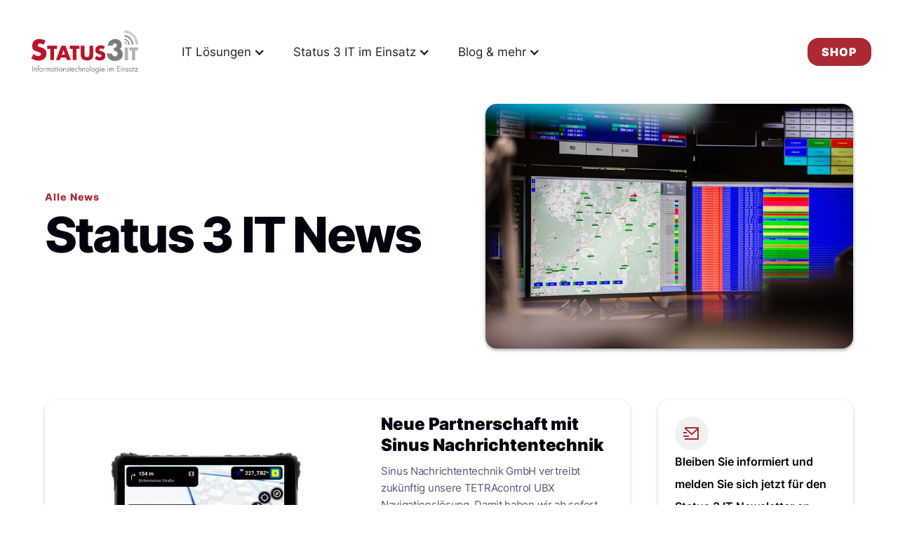

--- FILE ---
content_type: text/html; charset=utf-8
request_url: https://www.status3.it/blog-news/blog-startseite
body_size: 12316
content:
<!DOCTYPE html><!-- Last Published: Tue Jan 20 2026 11:06:38 GMT+0000 (Coordinated Universal Time) --><html data-wf-domain="www.status3.it" data-wf-page="6237720fa96406aa15e85fdb" data-wf-site="6237720fa964062ceae85fce"><head><meta charset="utf-8"/><title>Status 3 IT | Blog</title><meta content="Status 3 IT | Blog" property="og:title"/><meta content="Status 3 IT | Blog" property="twitter:title"/><meta content="width=device-width, initial-scale=1" name="viewport"/><link href="https://cdn.prod.website-files.com/6237720fa964062ceae85fce/css/status-3-it-gmbh.webflow.shared.02e343888.min.css" rel="stylesheet" type="text/css" integrity="sha384-AuNDiIMbjDnj2npjwswevWbeeFlehkAHwhk2HtMh3Qje1GTigTW0bAMRQU23pprb" crossorigin="anonymous"/><script type="text/javascript">!function(o,c){var n=c.documentElement,t=" w-mod-";n.className+=t+"js",("ontouchstart"in o||o.DocumentTouch&&c instanceof DocumentTouch)&&(n.className+=t+"touch")}(window,document);</script><link href="https://cdn.prod.website-files.com/6237720fa964062ceae85fce/65f05cf519c4be7d877f5928_Favicon-Status3-Short-32-1.png" rel="shortcut icon" type="image/x-icon"/><link href="https://cdn.prod.website-files.com/6237720fa964062ceae85fce/65f05d1b4e30cb94982f6dbd_Favicon-Status3-Short-256-1.png" rel="apple-touch-icon"/><script src="https://www.google.com/recaptcha/api.js" type="text/javascript"></script><!-- Google Tag Manager -->
<script>(function(w,d,s,l,i){w[l]=w[l]||[];w[l].push({'gtm.start':
new Date().getTime(),event:'gtm.js'});var f=d.getElementsByTagName(s)[0],
j=d.createElement(s),dl=l!='dataLayer'?'&l='+l:'';j.async=true;j.src=
'https://www.googletagmanager.com/gtm.js?id='+i+dl;f.parentNode.insertBefore(j,f);
})(window,document,'script','dataLayer','GTM-529VLZVS');</script>
<!-- End Google Tag Manager -->

<!-- Digital Sparks Cookie Consent -->
<script async src="https://cdn.jsdelivr.net/npm/@finsweet/cookie-consent@1/fs-cc.js" fs-cc-mode="opt-in"></script>
<script async src="https://cdn.jsdelivr.net/gh/digital-sparks/cookie-consent-boost@1/dist/index.js"></script>
<!-- Digital Sparks Cookie Consent --></head><body><div class="navigation-wrap"><div data-collapse="medium" data-animation="default" data-duration="400" data-easing="ease" data-easing2="ease" role="banner" class="navigation w-nav"><div class="navigation-container"><a href="/" class="brand w-nav-brand"><img src="https://cdn.prod.website-files.com/6237720fa964062ceae85fce/6258004522781fcda3b6b6ee_Status_3-IT-Logo-Webflow.png" width="165" height="Auto" alt="" sizes="(max-width: 479px) 0px, (max-width: 991px) 100vw, (max-width: 1919px) 162px, 192px" srcset="https://cdn.prod.website-files.com/6237720fa964062ceae85fce/6258004522781fcda3b6b6ee_Status_3-IT-Logo-Webflow-p-500.png 500w, https://cdn.prod.website-files.com/6237720fa964062ceae85fce/6258004522781fcda3b6b6ee_Status_3-IT-Logo-Webflow-p-800.png 800w, https://cdn.prod.website-files.com/6237720fa964062ceae85fce/6258004522781fcda3b6b6ee_Status_3-IT-Logo-Webflow-p-1080.png 1080w, https://cdn.prod.website-files.com/6237720fa964062ceae85fce/6258004522781fcda3b6b6ee_Status_3-IT-Logo-Webflow-p-1600.png 1600w, https://cdn.prod.website-files.com/6237720fa964062ceae85fce/6258004522781fcda3b6b6ee_Status_3-IT-Logo-Webflow.png 2000w" class="template-logo"/></a><div class="navigation-left"><nav role="navigation" class="nav-menu w-nav-menu"><div data-hover="true" data-delay="0" class="dropdown w-dropdown"><div class="dropdown-toggle w-dropdown-toggle"><div class="chevron w-icon-dropdown-toggle"></div><div>IT Lösungen</div></div><nav class="navigation-dropdown w-dropdown-list"><div class="dropdown-pointer"><div class="dropdown-wrapper"><a href="/tetracontrol" class="dropdown-link w-inline-block"><div class="icon-square"><img sizes="100vw" srcset="https://cdn.prod.website-files.com/6237720fa964062ceae85fce/62adec1feef1050b5fc63573_tetra-basic-p-500.png 500w, https://cdn.prod.website-files.com/6237720fa964062ceae85fce/62adec1feef1050b5fc63573_tetra-basic-p-800.png 800w, https://cdn.prod.website-files.com/6237720fa964062ceae85fce/62adec1feef1050b5fc63573_tetra-basic-p-1080.png 1080w, https://cdn.prod.website-files.com/6237720fa964062ceae85fce/62adec1feef1050b5fc63573_tetra-basic.png 1530w" src="https://cdn.prod.website-files.com/6237720fa964062ceae85fce/62adec1feef1050b5fc63573_tetra-basic.png" alt="" class="icon"/></div><div class="nav-content-wrap"><div class="dropdown-title">TETRAcontrol</div><div class="nav-link-details">Windows Software zur Funkgerätesteuerung</div></div></a><a href="/tetracontrol-ubx" class="dropdown-link link-02 w-inline-block"><div class="icon-square"><img alt="" src="https://cdn.prod.website-files.com/6237720fa964062ceae85fce/62adab0c1e76d752516b6b96_TetraControl_UBX_ICN.png" class="icon"/></div><div class="nav-content-wrap"><div class="dropdown-title">TETRAcontrol UBX</div><div class="nav-link-details">TETRA Digitalfunk Daten- und Steuerungslösung für Ihr Fahrzeug</div></div></a><a href="/pmx" class="dropdown-link link-03 w-inline-block"><div class="icon-square"><img sizes="100vw" srcset="https://cdn.prod.website-files.com/6237720fa964062ceae85fce/64c6d15fa946980a44276766_Status3-IT-PMX-Transparent-BG-Web-1-p-500.png 500w, https://cdn.prod.website-files.com/6237720fa964062ceae85fce/64c6d15fa946980a44276766_Status3-IT-PMX-Transparent-BG-Web-1-p-800.png 800w, https://cdn.prod.website-files.com/6237720fa964062ceae85fce/64c6d15fa946980a44276766_Status3-IT-PMX-Transparent-BG-Web-1-p-1080.png 1080w, https://cdn.prod.website-files.com/6237720fa964062ceae85fce/64c6d15fa946980a44276766_Status3-IT-PMX-Transparent-BG-Web-1-p-1600.png 1600w, https://cdn.prod.website-files.com/6237720fa964062ceae85fce/64c6d15fa946980a44276766_Status3-IT-PMX-Transparent-BG-Web-1-p-2000.png 2000w, https://cdn.prod.website-files.com/6237720fa964062ceae85fce/64c6d15fa946980a44276766_Status3-IT-PMX-Transparent-BG-Web-1-p-2600.png 2600w, https://cdn.prod.website-files.com/6237720fa964062ceae85fce/64c6d15fa946980a44276766_Status3-IT-PMX-Transparent-BG-Web-1.png 3000w" src="https://cdn.prod.website-files.com/6237720fa964062ceae85fce/64c6d15fa946980a44276766_Status3-IT-PMX-Transparent-BG-Web-1.png" alt="" class="icon"/></div><div class="nav-content-wrap"><div class="dropdown-title">TETRAcontrol PMX</div><div class="nav-link-details">PEI Multiplexer mit Netzwerkfunktionen</div></div></a><a href="/e-lion" class="dropdown-link link-04 w-inline-block"><div class="icon-square"><img alt="" src="https://cdn.prod.website-files.com/6237720fa964062ceae85fce/65ae8a8642254cefb8fe3c08_elion306_trans.png" class="icon"/></div><div class="nav-content-wrap"><div class="dropdown-title">e:LION</div><div class="nav-link-details">Die Software zur Einsatzdokumentation und Lageführung</div></div></a></div><div class="pointer"></div></div></nav></div><div data-hover="true" data-delay="0" class="dropdown w-dropdown"><div class="dropdown-toggle w-dropdown-toggle"><div class="chevron w-icon-dropdown-toggle"></div><div>Status 3 IT im Einsatz</div></div><nav class="navigation-dropdown dropdown-small w-dropdown-list"><div class="dropdown-pointer"><div class="dropdown-wrapper"><a href="/ueber-uns" class="dropdown-link w-inline-block"><div class="icon-square"><div class="icon-55 w-embed"><svg width="420" height="420" viewBox="0 0 24 24" fill="none" xmlns="http://www.w3.org/2000/svg">
<path d="M11.9998 23C13.989 23 15.8966 22.2098 17.3032 20.8033C18.7097 19.3968 19.4999 17.4891 19.4999 15.5C19.4999 14.634 19.2699 13.803 18.9999 13.03C17.3329 14.677 16.0669 15.5 15.1999 15.5C19.1948 8.5 16.9998 5.5 10.9998 1.5C11.4998 6.5 8.20385 8.774 6.86185 10.037C5.76718 11.0667 5.00709 12.4015 4.68013 13.8683C4.35318 15.3352 4.47444 16.8664 5.0282 18.2635C5.58195 19.6606 6.54266 20.8592 7.78576 21.7037C9.02885 22.5483 10.497 22.9999 11.9998 23V23ZM12.7099 5.235C15.9509 7.985 15.9669 10.122 13.4629 14.509C12.7019 15.842 13.6649 17.5 15.1999 17.5C15.8879 17.5 16.5839 17.3 17.3189 16.905C17.101 17.728 16.6951 18.4892 16.133 19.1286C15.571 19.768 14.8682 20.2682 14.0799 20.5899C13.2917 20.9115 12.4395 21.0458 11.5906 20.9821C10.7417 20.9184 9.91909 20.6585 9.18765 20.2229C8.45622 19.7873 7.8359 19.1878 7.37553 18.4717C6.91517 17.7556 6.62732 16.9424 6.53467 16.0961C6.44201 15.2498 6.54708 14.3936 6.84158 13.5948C7.13609 12.7961 7.61201 12.0766 8.23185 11.493C8.35785 11.375 8.99685 10.808 9.02485 10.783C9.44885 10.403 9.79785 10.066 10.1428 9.697C11.3728 8.379 12.2568 6.917 12.7088 5.235H12.7099Z" fill="currentColor"/>
</svg>
</div></div><div class="nav-content-wrap"><div class="dropdown-title">Über uns</div><div class="nav-link-details">Lernen Sie uns kennen</div></div></a><a href="/einsatzgebiete" class="dropdown-link link-03 w-inline-block"><div class="icon-square"><div class="icon-56 w-embed"><svg width="420" height="420" viewBox="0 0 24 24" fill="none" xmlns="http://www.w3.org/2000/svg">
<path d="M13 21V11H21V21H13ZM3 13V3H11V13H3ZM9 11V5H5V11H9ZM3 21V15H11V21H3ZM5 19H9V17H5V19ZM15 19H19V13H15V19ZM13 3H21V9H13V3ZM15 5V7H19V5H15Z" fill="currentColor"/>
</svg>
</div></div><div class="nav-content-wrap"><div class="dropdown-title">Unsere Einsatzgebiete</div><div class="nav-link-details">Über unsere Vielfalt</div></div></a><a href="/unsere-partner" class="dropdown-link link-03 w-inline-block"><div class="icon-square"><div class="icon-58 w-embed"><svg width="420" height="420" viewBox="0 0 24 24" fill="none" xmlns="http://www.w3.org/2000/svg">
<path d="M12 11C13.3261 11 14.5979 11.5268 15.5355 12.4645C16.4732 13.4021 17 14.6739 17 16V22H7V16C7 14.6739 7.52678 13.4021 8.46447 12.4645C9.40215 11.5268 10.6739 11 12 11ZM5.288 14.006C5.12886 14.5428 5.03485 15.0968 5.008 15.656L5 16V22H2V17.5C1.9998 16.6376 2.31803 15.8054 2.89363 15.1632C3.46924 14.521 4.2617 14.1139 5.119 14.02L5.289 14.006H5.288ZM18.712 14.006C19.6019 14.0602 20.4376 14.452 21.0486 15.1012C21.6596 15.7505 21.9999 16.6084 22 17.5V22H19V16C19 15.307 18.9 14.638 18.712 14.006ZM5.5 8C6.16304 8 6.79893 8.26339 7.26777 8.73223C7.73661 9.20107 8 9.83696 8 10.5C8 11.163 7.73661 11.7989 7.26777 12.2678C6.79893 12.7366 6.16304 13 5.5 13C4.83696 13 4.20107 12.7366 3.73223 12.2678C3.26339 11.7989 3 11.163 3 10.5C3 9.83696 3.26339 9.20107 3.73223 8.73223C4.20107 8.26339 4.83696 8 5.5 8V8ZM18.5 8C19.163 8 19.7989 8.26339 20.2678 8.73223C20.7366 9.20107 21 9.83696 21 10.5C21 11.163 20.7366 11.7989 20.2678 12.2678C19.7989 12.7366 19.163 13 18.5 13C17.837 13 17.2011 12.7366 16.7322 12.2678C16.2634 11.7989 16 11.163 16 10.5C16 9.83696 16.2634 9.20107 16.7322 8.73223C17.2011 8.26339 17.837 8 18.5 8V8ZM12 2C13.0609 2 14.0783 2.42143 14.8284 3.17157C15.5786 3.92172 16 4.93913 16 6C16 7.06087 15.5786 8.07828 14.8284 8.82843C14.0783 9.57857 13.0609 10 12 10C10.9391 10 9.92172 9.57857 9.17157 8.82843C8.42143 8.07828 8 7.06087 8 6C8 4.93913 8.42143 3.92172 9.17157 3.17157C9.92172 2.42143 10.9391 2 12 2V2Z" fill="currentColor"/>
</svg>
</div></div><div class="nav-content-wrap"><div class="dropdown-title">Unsere Partner</div><div class="nav-link-details">Erfahren Sie mehr über unsere starken Partner und Schnittstellen</div></div></a><div class="dropdown-block"><a href="/kontakt" class="nav-blog-item w-inline-block"><div class="nav-link-blog">Kontakt</div></a><a href="/impressum" class="nav-blog-item w-inline-block"><div class="nav-link-blog">Impressum</div></a><a href="/datenschutz" class="nav-blog-item w-inline-block"><div class="nav-link-blog">Datenschutz</div></a><a href="/agb" class="nav-blog-item w-inline-block"><div class="nav-link-blog">Allgemeine Geschäftsbedingungen</div></a></div></div><div class="pointer"></div></div></nav></div><div data-hover="true" data-delay="0" class="dropdown w-dropdown"><div class="dropdown-toggle w-dropdown-toggle"><div class="chevron w-icon-dropdown-toggle"></div><div>Blog &amp; mehr</div></div><nav class="navigation-dropdown dropdown-small w-dropdown-list"><div class="dropdown-pointer"><div class="dropdown-wrapper"><a href="/blog-news/blog-startseite" aria-current="page" class="dropdown-link link-03 w-inline-block w--current"><div class="icon-square"><div class="icon-59 w-embed"><svg width="420" height="420" viewBox="0 0 24 24" fill="none" xmlns="http://www.w3.org/2000/svg">
<path d="M16 20V4H4V19C4 19.2652 4.10536 19.5196 4.29289 19.7071C4.48043 19.8946 4.73478 20 5 20H16ZM19 22H5C4.20435 22 3.44129 21.6839 2.87868 21.1213C2.31607 20.5587 2 19.7956 2 19V3C2 2.73478 2.10536 2.48043 2.29289 2.29289C2.48043 2.10536 2.73478 2 3 2H17C17.2652 2 17.5196 2.10536 17.7071 2.29289C17.8946 2.48043 18 2.73478 18 3V10H22V19C22 19.7956 21.6839 20.5587 21.1213 21.1213C20.5587 21.6839 19.7956 22 19 22ZM18 12V19C18 19.2652 18.1054 19.5196 18.2929 19.7071C18.4804 19.8946 18.7348 20 19 20C19.2652 20 19.5196 19.8946 19.7071 19.7071C19.8946 19.5196 20 19.2652 20 19V12H18ZM6 6H12V12H6V6ZM8 8V10H10V8H8ZM6 13H14V15H6V13ZM6 16H14V18H6V16Z" fill="currentColor"/>
</svg>
</div></div><div class="nav-content-wrap"><div class="dropdown-title">News / Blog</div><div class="nav-link-details">Aktuelles von Status 3 IT</div></div></a><a href="/downloads" class="dropdown-link link-03 w-inline-block"><div class="icon-square"><div class="icon-60 w-embed"><svg width="420" height="420" viewBox="0 0 24 24" fill="none" xmlns="http://www.w3.org/2000/svg">
<path d="M12.9999 13V18.585L14.8279 16.757L16.2429 18.172L11.9999 22.414L7.75689 18.172L9.17189 16.757L10.9999 18.585V13H12.9999ZM11.9999 2C13.7169 2.00008 15.374 2.63111 16.6561 3.77312C17.9382 4.91512 18.756 6.48846 18.9539 8.194C20.1982 8.53332 21.2836 9.2991 22.0206 10.3575C22.7575 11.416 23.099 12.6997 22.9855 13.9844C22.872 15.2691 22.3106 16.473 21.3995 17.3858C20.4883 18.2986 19.2854 18.8622 18.0009 18.978V16.964C18.4611 16.8983 18.9035 16.7416 19.3025 16.503C19.7014 16.2644 20.0488 15.9487 20.3245 15.5744C20.6001 15.2001 20.7984 14.7746 20.9078 14.3228C21.0172 13.8711 21.0355 13.402 20.9616 12.9431C20.8878 12.4841 20.7232 12.0445 20.4776 11.6498C20.232 11.2552 19.9102 10.9134 19.5311 10.6445C19.152 10.3755 18.7231 10.1848 18.2694 10.0834C17.8158 9.98203 17.3465 9.97203 16.8889 10.054C17.0455 9.32489 17.037 8.56997 16.8641 7.84455C16.6912 7.11913 16.3582 6.44158 15.8895 5.86153C15.4208 5.28147 14.8283 4.81361 14.1554 4.49219C13.4824 4.17078 12.7461 4.00397 12.0004 4.00397C11.2546 4.00397 10.5183 4.17078 9.84542 4.49219C9.1725 4.81361 8.57999 5.28147 8.1113 5.86153C7.64261 6.44158 7.3096 7.11913 7.13668 7.84455C6.96375 8.56997 6.95528 9.32489 7.11189 10.054C6.19955 9.88267 5.25651 10.0808 4.49024 10.6048C3.72396 11.1287 3.19722 11.9357 3.02589 12.848C2.85456 13.7603 3.05268 14.7034 3.57666 15.4697C4.10063 16.2359 4.90755 16.7627 5.81989 16.934L5.99989 16.964V18.978C4.71534 18.8623 3.5123 18.2989 2.60103 17.3862C1.68976 16.4735 1.12822 15.2696 1.01457 13.9848C0.900915 12.7001 1.24237 11.4163 1.97926 10.3578C2.71615 9.29926 3.8016 8.53339 5.04589 8.194C5.2436 6.48838 6.0613 4.91491 7.34347 3.77287C8.62565 2.63082 10.2829 1.99986 11.9999 2V2Z" fill="currentColor"/>
</svg>
</div></div><div class="nav-content-wrap"><div class="dropdown-title">Downloads</div><div class="nav-link-details">Downloadbereich für alle Softwareupdates, Firmwareupdates und Co.</div></div></a><a href="/jobs" class="dropdown-link link-03 w-inline-block"><div class="icon-square"><div class="icon-94 red w-embed"><svg width="420" height="420" viewBox="0 0 24 24" fill="none" xmlns="http://www.w3.org/2000/svg">
<path d="M17.841 15.659L18.017 15.836L18.195 15.659C18.4039 15.4501 18.652 15.2843 18.925 15.1713C19.1979 15.0582 19.4905 15 19.786 15C20.0815 15 20.3741 15.0582 20.647 15.1713C20.92 15.2843 21.1681 15.4501 21.377 15.659C21.5859 15.8679 21.7517 16.116 21.8647 16.389C21.9778 16.6619 22.036 16.9545 22.036 17.25C22.036 17.5455 21.9778 17.8381 21.8647 18.111C21.7517 18.384 21.5859 18.6321 21.377 18.841L18.017 22.2L14.659 18.841C14.237 18.419 14 17.8467 14 17.25C14 16.6533 14.237 16.081 14.659 15.659C15.081 15.237 15.6533 15 16.25 15C16.8467 15 17.419 15.237 17.841 15.659V15.659ZM12 14V16C10.4087 16 8.88258 16.6321 7.75736 17.7574C6.63214 18.8826 6 20.4087 6 22H4C4.00002 19.9216 4.80894 17.9247 6.25547 16.4323C7.702 14.9398 9.67259 14.069 11.75 14.004L12 14ZM12 1C15.315 1 18 3.685 18 7C18.0006 8.55253 17.3991 10.0448 16.3221 11.163C15.2451 12.2812 13.7765 12.9383 12.225 12.996L12 13C8.685 13 6 10.315 6 7C5.99944 5.44747 6.6009 3.95521 7.67791 2.83699C8.75491 1.71877 10.2235 1.06172 11.775 1.004L12 1ZM12 3C9.79 3 8 4.79 8 7C8 9.21 9.79 11 12 11C14.21 11 16 9.21 16 7C16 4.79 14.21 3 12 3Z" fill="currentColor"/>
</svg>
</div></div><div class="nav-content-wrap"><div class="dropdown-title">Jobs</div><div class="nav-link-details">Du hast Lust was zu bewegen? Dann starte jetzt gemeinsam mit uns durch</div></div></a></div><div class="pointer"></div></div></nav></div></nav></div><div class="navigation-right"><a href="https://shop.status3.it/" target="_blank" class="nav-button-primary w-button">SHOP</a></div></div></div><div data-collapse="medium" data-animation="default" data-duration="700" data-easing="ease-out" data-easing2="ease-out" data-w-id="c155026f-94dc-4e1a-28a9-b6e0e7d9f688" role="banner" class="navigation-mobile w-nav"><div class="nav-container-mobile"><a href="/" class="brand-2 w-nav-brand"><img src="https://cdn.prod.website-files.com/6237720fa964062ceae85fce/6257ffc62fd837e882342807_Status_3-IT-Logo-Webflow.png" width="174" sizes="174px" srcset="https://cdn.prod.website-files.com/6237720fa964062ceae85fce/6257ffc62fd837e882342807_Status_3-IT-Logo-Webflow-p-500.png 500w, https://cdn.prod.website-files.com/6237720fa964062ceae85fce/6257ffc62fd837e882342807_Status_3-IT-Logo-Webflow-p-800.png 800w, https://cdn.prod.website-files.com/6237720fa964062ceae85fce/6257ffc62fd837e882342807_Status_3-IT-Logo-Webflow-p-1080.png 1080w, https://cdn.prod.website-files.com/6237720fa964062ceae85fce/6257ffc62fd837e882342807_Status_3-IT-Logo-Webflow.png 1596w" alt="" class="template-logo"/></a><nav role="navigation" class="mobile-nav w-nav-menu"><a href="/" class="nav-link w-nav-link"><strong class="bold-text">Home</strong></a><div data-delay="0" data-hover="false" class="mobile-dropdown w-dropdown"><div class="nav-toggle w-dropdown-toggle"><div class="w-icon-dropdown-toggle"></div><div class="text-block-8">IT Lösungen</div></div><nav class="dropdown-list w-dropdown-list"><a href="/tetracontrol" class="dropdown-link-mob w-inline-block"><div class="icon-square"><img src="https://cdn.prod.website-files.com/6237720fa964062ceae85fce/6237720fa96406a781e8603f_home.svg" alt=""/></div><div class="nav-content-wrap"><div class="dropdown-title">TETRAcontrol</div><div class="nav-link-details">Die Software zur Funkgerätesteuerung</div></div></a><a href="/tetracontrol-ubx" class="dropdown-link-mob w-inline-block"><div class="icon-square"><img src="https://cdn.prod.website-files.com/6237720fa964062ceae85fce/6237720fa964062957e8603d_blog.svg" alt="" class="icon"/></div><div class="nav-content-wrap"><div class="dropdown-title">TETRAcontrol UBX</div><div class="nav-link-details">TETRA Digitalfunk Daten- und Steuerungslösung für Ihr Fahrzeug</div></div></a><a href="/pmx" class="dropdown-link-mob w-inline-block"><div class="icon-square"><img src="https://cdn.prod.website-files.com/6237720fa964062ceae85fce/6237720fa964062957e8603d_blog.svg" alt="" class="icon"/></div><div class="nav-content-wrap"><div class="dropdown-title">TETRAcontrol PMX</div><div class="nav-link-details">PEI Multiplexer mit Netzwerkfunktionen</div></div></a><a href="/e-lion" class="dropdown-link-mob w-inline-block"><div class="icon-square"><img src="https://cdn.prod.website-files.com/6237720fa964062ceae85fce/6237720fa964062957e8603d_blog.svg" alt="" class="icon"/></div><div class="nav-content-wrap"><div class="dropdown-title">e:LION</div><div class="nav-link-details">Die Software zur Einsatzdokumentation und Lageführung</div></div></a></nav></div><div data-delay="0" data-hover="false" class="mobile-dropdown w-dropdown"><div class="nav-toggle w-dropdown-toggle"><div class="w-icon-dropdown-toggle"></div><div class="text-block-9">Status 3 IT im Einsatz</div></div><nav class="dropdown-list w-dropdown-list"><a href="/ueber-uns" class="dropdown-link-mob w-inline-block"><div class="icon-square"><img src="https://cdn.prod.website-files.com/6237720fa964062ceae85fce/6237720fa96406a781e8603f_home.svg" alt=""/></div><div class="nav-content-wrap"><div class="dropdown-title">Über uns</div><div class="nav-link-details">Lernen Sie uns kennen</div></div></a><a href="/einsatzgebiete" class="dropdown-link-mob w-inline-block"><div class="icon-square"><img src="https://cdn.prod.website-files.com/6237720fa964062ceae85fce/6237720fa964062957e8603d_blog.svg" alt="" class="icon"/></div><div class="nav-content-wrap"><div class="dropdown-title">Unsere Einsatzgebiete</div><div class="nav-link-details">Über unsere Vielfalt</div></div></a><a href="/unsere-partner" class="dropdown-link-mob w-inline-block"><div class="icon-square"><img src="https://cdn.prod.website-files.com/6237720fa964062ceae85fce/6237720fa96406a781e8603f_home.svg" alt=""/></div><div class="nav-content-wrap"><div class="dropdown-title">Unsere Partner</div><div class="nav-link-details">Erfahren Sie mehr über unsere starken Partner und Schnittstellen</div></div></a><div class="dropdown-block"><a href="/kontakt" class="nav-blog-item w-inline-block"><div class="nav-link-blog">Kontakt</div></a><a href="/impressum" class="nav-blog-item w-inline-block"><div class="nav-link-blog">Impressum</div></a><a href="/datenschutz" class="nav-blog-item w-inline-block"><div class="nav-link-blog">Datenschutz</div></a><a href="/agb" class="nav-blog-item w-inline-block"><div class="nav-link-blog">Allgemeine Geschäftsbedingungen</div></a></div></nav></div><div data-delay="0" data-hover="false" class="mobile-dropdown w-dropdown"><div class="nav-toggle w-dropdown-toggle"><div class="w-icon-dropdown-toggle"></div><div class="text-block-7">News / Blog</div></div><nav class="dropdown-list w-dropdown-list"><a href="/blog-news/blog-startseite" aria-current="page" class="dropdown-link-mob w-inline-block w--current"><div class="icon-square"><img src="https://cdn.prod.website-files.com/6237720fa964062ceae85fce/6237720fa96406a781e8603f_home.svg" alt=""/></div><div class="nav-content-wrap"><div class="dropdown-title">News / Blog</div><div class="nav-link-details">Aktuelles von Status 3 IT</div></div></a><a href="/downloads" class="dropdown-link-mob w-inline-block"><div class="icon-square"><img src="https://cdn.prod.website-files.com/6237720fa964062ceae85fce/6237720fa964062957e8603d_blog.svg" alt="" class="icon"/></div><div class="nav-content-wrap"><div class="dropdown-title">Downloads</div><div class="nav-link-details">Downloadbereich für alle Softwareupdates, Firmwareupdates und Co.</div></div></a><a href="/jobs" class="dropdown-link-mob w-inline-block"><div class="icon-square"><img src="https://cdn.prod.website-files.com/6237720fa964062ceae85fce/6237720fa964062957e8603d_blog.svg" alt="" class="icon"/></div><div class="nav-content-wrap"><div class="dropdown-title">Jobs</div><div class="nav-link-details">Du hast Lust was zu bewegen?</div></div></a></nav></div><a href="https://shop.status3.it/" target="_blank" class="nav-link w-nav-link">Shop</a></nav><div class="menu-mobile w-nav-button"><div data-is-ix2-target="1" class="menu-lottie" data-w-id="c155026f-94dc-4e1a-28a9-b6e0e7d9f6d9" data-animation-type="lottie" data-src="https://cdn.prod.website-files.com/6237720fa964062ceae85fce/6423697d214c09d9bc4146f5_menuV4.json" data-loop="0" data-direction="1" data-autoplay="0" data-renderer="svg" data-default-duration="0.7" data-duration="0"></div></div></div></div></div><div class="f-section-large"><div class="title-wrapper-centre"><div class="w-layout-grid f-header-grid"><div id="w-node-_809d1600-6533-01ea-d912-36759a12a64a-15e85fdb"><div class="f-margin-bottom-08"><div class="f-heading-detail-small">Alle News</div></div><div class="f-margin-bottom-24"><h1 class="f-h1-heading">Status 3 IT News</h1></div></div><div id="w-node-_809d1600-6533-01ea-d912-36759a12a651-15e85fdb" class="f-header-image-wrapper-tall"><img src="https://cdn.prod.website-files.com/6237720fa964062ceae85fce/62ab3b5218778760e051b3bf_C97EEECE-9BCE-4314-894E-9E156B6225C6%20-%20Copy.jpg" loading="lazy" width="524" sizes="(max-width: 767px) 100vw, 524px" alt="" srcset="https://cdn.prod.website-files.com/6237720fa964062ceae85fce/62ab3b5218778760e051b3bf_C97EEECE-9BCE-4314-894E-9E156B6225C6%20-%20Copy-p-500.jpeg 500w, https://cdn.prod.website-files.com/6237720fa964062ceae85fce/62ab3b5218778760e051b3bf_C97EEECE-9BCE-4314-894E-9E156B6225C6%20-%20Copy-p-800.jpeg 800w, https://cdn.prod.website-files.com/6237720fa964062ceae85fce/62ab3b5218778760e051b3bf_C97EEECE-9BCE-4314-894E-9E156B6225C6%20-%20Copy-p-1080.jpeg 1080w, https://cdn.prod.website-files.com/6237720fa964062ceae85fce/62ab3b5218778760e051b3bf_C97EEECE-9BCE-4314-894E-9E156B6225C6%20-%20Copy-p-1600.jpeg 1600w, https://cdn.prod.website-files.com/6237720fa964062ceae85fce/62ab3b5218778760e051b3bf_C97EEECE-9BCE-4314-894E-9E156B6225C6%20-%20Copy-p-2000.jpeg 2000w, https://cdn.prod.website-files.com/6237720fa964062ceae85fce/62ab3b5218778760e051b3bf_C97EEECE-9BCE-4314-894E-9E156B6225C6%20-%20Copy-p-2600.jpeg 2600w, https://cdn.prod.website-files.com/6237720fa964062ceae85fce/62ab3b5218778760e051b3bf_C97EEECE-9BCE-4314-894E-9E156B6225C6%20-%20Copy.jpg 2880w" class="f-image-cover"/></div></div></div></div><div class="f-section-large blog"><div class="title-wrapper-centre"><div class="w-layout-grid blog-grid spacingabove"><div class="content-left"><div class="w-dyn-list"><div role="list" class="w-dyn-items"><div role="listitem" class="w-dyn-item"><a href="/blog/neue-partnerschaft-mit-sinus-nachrichtentechnik" class="blog-item w-inline-block"><div class="blog-image-wrap"><img width="380" alt="" src="https://cdn.prod.website-files.com/6237720fa964061e4ae85fed/68231b888e9a5bf2f01378b1_HQ-Status3IT-Sinus_Tablets_Mockups-1.jpg" sizes="(max-width: 479px) 100vw, 380px" srcset="https://cdn.prod.website-files.com/6237720fa964061e4ae85fed/68231b888e9a5bf2f01378b1_HQ-Status3IT-Sinus_Tablets_Mockups-1-p-500.jpg 500w, https://cdn.prod.website-files.com/6237720fa964061e4ae85fed/68231b888e9a5bf2f01378b1_HQ-Status3IT-Sinus_Tablets_Mockups-1-p-800.jpg 800w, https://cdn.prod.website-files.com/6237720fa964061e4ae85fed/68231b888e9a5bf2f01378b1_HQ-Status3IT-Sinus_Tablets_Mockups-1-p-1080.jpg 1080w, https://cdn.prod.website-files.com/6237720fa964061e4ae85fed/68231b888e9a5bf2f01378b1_HQ-Status3IT-Sinus_Tablets_Mockups-1-p-1600.jpg 1600w, https://cdn.prod.website-files.com/6237720fa964061e4ae85fed/68231b888e9a5bf2f01378b1_HQ-Status3IT-Sinus_Tablets_Mockups-1-p-2000.jpg 2000w, https://cdn.prod.website-files.com/6237720fa964061e4ae85fed/68231b888e9a5bf2f01378b1_HQ-Status3IT-Sinus_Tablets_Mockups-1-p-2600.jpg 2600w, https://cdn.prod.website-files.com/6237720fa964061e4ae85fed/68231b888e9a5bf2f01378b1_HQ-Status3IT-Sinus_Tablets_Mockups-1-p-3200.jpg 3200w, https://cdn.prod.website-files.com/6237720fa964061e4ae85fed/68231b888e9a5bf2f01378b1_HQ-Status3IT-Sinus_Tablets_Mockups-1.jpg 8192w" class="blog-thumbnail"/></div><div class="blog-content"><h2 class="post-title">Neue Partnerschaft mit Sinus Nachrichtentechnik</h2><p class="post-description">Sinus Nachrichtentechnik GmbH vertreibt zukünftig unsere TETRAcontrol UBX Navigationslösung. Damit haben wir ab sofort einen starken Partner an unserer Seite.
Neben der Beratung rund um die TETRAcontrol UBX bietet Sinus auch den Einbau und die Konfiguration der Systeme an. Wir freuen uns über die neue Partnerschaft und auf die kommende Zusammenarbeit.</p><div class="post-author-container"><img width="50" alt="" src="https://cdn.prod.website-files.com/6237720fa964061e4ae85fed/65b7e3557520f9f6d0e6c875_Avatar_Johanna.png" class="post-author-picture"/><div class="details-wrapper"><div class="small-title">Johanna Dahlhausen</div><p class="paragraph-details-small">May 13, 2025</p></div></div></div></a></div><div role="listitem" class="w-dyn-item"><a href="/blog/treffen-sie-uns-auf-der-rettmobil-2025" class="blog-item w-inline-block"><div class="blog-image-wrap"><img width="380" alt="" src="https://cdn.prod.website-files.com/6237720fa964061e4ae85fed/68231eb49d1812cbd7350aa6_S3T-Rettmobil-2025_NEU_LinkedIn_min.png" sizes="(max-width: 479px) 100vw, 380px" srcset="https://cdn.prod.website-files.com/6237720fa964061e4ae85fed/68231eb49d1812cbd7350aa6_S3T-Rettmobil-2025_NEU_LinkedIn_min-p-500.png 500w, https://cdn.prod.website-files.com/6237720fa964061e4ae85fed/68231eb49d1812cbd7350aa6_S3T-Rettmobil-2025_NEU_LinkedIn_min-p-800.png 800w, https://cdn.prod.website-files.com/6237720fa964061e4ae85fed/68231eb49d1812cbd7350aa6_S3T-Rettmobil-2025_NEU_LinkedIn_min.png 1000w" class="blog-thumbnail"/></div><div class="blog-content"><h2 class="post-title">Treffen Sie uns auf der RETTmobil 2025</h2><p class="post-description">Morgen startet die RETTmobil 2025 und die Status 3 IT GmbH ist wieder dabei – und das nicht allein. Gemeinsam mit den Partnerunternehmen Feuer Software, Setup &amp; Service und RAM Mounts Germany präsentieren wir in Halle K an Stand 1601 ein starkes Netzwerk für digitale Lösungen im BOS Bereich.</p><div class="post-author-container"><img width="50" alt="" src="https://cdn.prod.website-files.com/6237720fa964061e4ae85fed/65b7e3557520f9f6d0e6c875_Avatar_Johanna.png" class="post-author-picture"/><div class="details-wrapper"><div class="small-title">Johanna Dahlhausen</div><p class="paragraph-details-small">May 13, 2025</p></div></div></div></a></div><div role="listitem" class="w-dyn-item"><a href="/blog/status-3-it-kooperation-mit-olight-taschenlampen" class="blog-item w-inline-block"><div class="blog-image-wrap"><img width="380" alt="" src="https://cdn.prod.website-files.com/6237720fa964061e4ae85fed/65bb704c0a0101a7c17a53a9_1948749B-2FBE-40F2-9813-ADA7DDBAFFDE.png" sizes="(max-width: 479px) 100vw, 380px" srcset="https://cdn.prod.website-files.com/6237720fa964061e4ae85fed/65bb704c0a0101a7c17a53a9_1948749B-2FBE-40F2-9813-ADA7DDBAFFDE-p-500.png 500w, https://cdn.prod.website-files.com/6237720fa964061e4ae85fed/65bb704c0a0101a7c17a53a9_1948749B-2FBE-40F2-9813-ADA7DDBAFFDE-p-800.png 800w, https://cdn.prod.website-files.com/6237720fa964061e4ae85fed/65bb704c0a0101a7c17a53a9_1948749B-2FBE-40F2-9813-ADA7DDBAFFDE.png 1000w" class="blog-thumbnail"/></div><div class="blog-content"><h2 class="post-title">Status 3 IT Kooperation mit Olight Taschenlampen</h2><p class="post-description">Jetzt Neu: Unser CVM Modul in Kombination mit der Olight Seeker 4 Pro LED Taschenlampe</p><div class="post-author-container"><img width="50" alt="" src="https://cdn.prod.website-files.com/6237720fa964061e4ae85fed/65bb5b80666e66fc0cfb5923_Avatar_Adrian.png" class="post-author-picture"/><div class="details-wrapper"><div class="small-title">Adrian Holick</div><p class="paragraph-details-small">February 1, 2024</p></div></div></div></a></div></div></div></div><div class="content-right"><div class="stick-wrapper"><div class="feature-outline-s blog"><div class="feature-title-wrapper"><div class="icon-grey"><div class="icon-61 w-embed"><svg width="420" height="420" viewBox="0 0 24 24" fill="none" xmlns="http://www.w3.org/2000/svg">
<path d="M22 20.007C21.9982 20.2696 21.8931 20.521 21.7075 20.7068C21.5219 20.8926 21.2706 20.9979 21.008 21H2.992C2.72881 20.9997 2.4765 20.895 2.29049 20.7088C2.10448 20.5226 2 20.2702 2 20.007V19H20V7.3L12 14.5L2 5.5V4C2 3.73478 2.10536 3.48043 2.29289 3.29289C2.48043 3.10536 2.73478 3 3 3H21C21.2652 3 21.5196 3.10536 21.7071 3.29289C21.8946 3.48043 22 3.73478 22 4V20.007ZM4.434 5L12 11.81L19.566 5H4.434ZM0 15H8V17H0V15ZM0 10H5V12H0V10Z" fill="currentColor"/>
</svg>
</div></div><div class="feature-wrapper"><div class="action-m black">Bleiben Sie informiert und melden Sie sich jetzt für den Status 3 IT Newsletter an</div><a href="https://8b34f938.sibforms.com/serve/[base64]" target="_blank" class="button w-button">Jetzt anmelden</a></div></div></div><div class="categories-block"><div class="large-title">Kategorien</div><a href="/blog-news/blog-startseite" aria-current="page" class="kategorien w-inline-block w--current"><div class="kategorien">Alle News / Beiträge</div></a><div class="w-dyn-list"><div role="list" class="w-dyn-items"><div role="listitem" class="w-dyn-item"><a href="/category/veranstaltungen" class="category-link">Veranstaltungen und Termine</a></div><div role="listitem" class="w-dyn-item"><a href="/category/produkte" class="category-link">Produkte und Funktionen</a></div><div role="listitem" class="w-dyn-item"><a href="/category/kunden-partner" class="category-link">Kunden &amp; Partner</a></div><div role="listitem" class="w-dyn-item"><a href="/category/aktionen" class="category-link">Aktionen</a></div></div></div></div></div></div></div></div></div><div class="f-footer-regular"><div class="f-container-regular-2"><div class="w-layout-grid f-footer-primary"><div class="f-footer-block"><div class="f-footer-title">Unsere IT Lösungen</div><a href="/tetracontrol" class="f-footer-link w-inline-block"><div class="text-block-10">TETRAcontrol</div></a><a href="/tetracontrol-ubx" class="f-footer-link w-inline-block"><div class="text-block-11">TETRAcontrol UBX</div></a><a href="/pmx" class="f-footer-link w-inline-block"><div class="text-block-15">TETRAcontrol PMX</div></a><a href="/e-lion" class="f-footer-link w-inline-block"><div class="text-block-15">e:LION</div></a></div><div class="f-footer-block"><div class="f-footer-title">Status 3 IT im Einsatz</div><a href="/ueber-uns" class="f-footer-link w-inline-block"><div class="text-block-16">Über uns</div></a><a href="/einsatzgebiete" class="f-footer-link w-inline-block"><div class="text-block-17">Unsere Einsatzgebiete</div></a><a href="/unsere-partner" class="f-footer-link w-inline-block"><div class="text-block-18">Partner &amp; Schnittstellen</div></a><a href="/jobs" class="f-footer-link w-inline-block"><div class="text-block-18">Jobs</div></a><a href="/kontakt" class="f-footer-link w-inline-block"><div class="text-block-18">Kontakt</div></a></div><div id="w-node-_7d49a7ef-4963-c230-ebb8-cc342e2371f1-2e2371cd" class="f-footer-block"><div class="f-footer-title">News / Blog</div><a href="/blog-news/blog-startseite" aria-current="page" class="f-footer-link w-inline-block w--current"><div class="text-block-19">Produktneuheiten</div></a><a href="/blog-news/blog-startseite" aria-current="page" class="f-footer-link w-inline-block w--current"><div class="text-block-20">Veranstaltungen &amp; Termine</div></a><a href="/downloads" class="f-footer-link w-inline-block"><div class="text-block-21">Downloads</div></a></div><div class="f-footer-content"><div class="f-margin-bottom-24"><img src="https://cdn.prod.website-files.com/6237720fa964062ceae85fce/636fed3a18cd9c95ca91d27f_Status3-Logo-Pfade-Ansicht-weiss.png" loading="lazy" sizes="(max-width: 479px) 100vw, 268px" width="268" alt="" srcset="https://cdn.prod.website-files.com/6237720fa964062ceae85fce/636fed3a18cd9c95ca91d27f_Status3-Logo-Pfade-Ansicht-weiss-p-500.png 500w, https://cdn.prod.website-files.com/6237720fa964062ceae85fce/636fed3a18cd9c95ca91d27f_Status3-Logo-Pfade-Ansicht-weiss.png 842w" class="image-11"/></div><div class="f-margin-bottom-48"><p class="f-paragraph-small white">TETRAcontrol ist eine eingetragene Marke der Firma Status 3 IT GmbH.</p></div><div class="f-footer-social-group"><a href="https://www.facebook.com/Status3IT" target="_blank" class="f-footer-social w-inline-block"><div class="f-icon-regular w-embed"><svg width="24" height="24" viewBox="0 0 24 24" fill="none" xmlns="http://www.w3.org/2000/svg">
<path d="M12.0001 3.6665C7.39758 3.6665 3.66675 7.39734 3.66675 11.9998C3.66675 16.159 6.71425 19.6065 10.6984 20.2323V14.4082H8.58175V11.9998H10.6984V10.164C10.6984 8.07567 11.9417 6.92234 13.8459 6.92234C14.7576 6.92234 15.7109 7.08484 15.7109 7.08484V9.13484H14.6609C13.6251 9.13484 13.3026 9.77734 13.3026 10.4365V11.9998H15.6134L15.2442 14.4082H13.3026V20.2323C17.2859 19.6073 20.3334 16.1582 20.3334 11.9998C20.3334 7.39734 16.6026 3.6665 12.0001 3.6665Z" fill="currentColor"/>
</svg></div></a><a href="https://www.instagram.com/status3it/" target="_blank" class="f-footer-social w-inline-block"><div class="f-icon-regular w-embed"><svg width="24" height="24" viewBox="0 0 24 24" fill="none" xmlns="http://www.w3.org/2000/svg">
<path d="M12.0001 3.6665C14.2642 3.6665 14.5467 3.67484 15.4351 3.7165C16.3226 3.75817 16.9267 3.89734 17.4584 4.104C18.0084 4.31567 18.4717 4.60234 18.9351 5.06484C19.3588 5.48142 19.6867 5.98533 19.8959 6.5415C20.1017 7.07234 20.2417 7.67734 20.2834 8.56484C20.3226 9.45317 20.3334 9.73567 20.3334 11.9998C20.3334 14.264 20.3251 14.5465 20.2834 15.4348C20.2417 16.3223 20.1017 16.9265 19.8959 17.4582C19.6873 18.0147 19.3594 18.5187 18.9351 18.9348C18.5184 19.3584 18.0145 19.6863 17.4584 19.8957C16.9276 20.1015 16.3226 20.2415 15.4351 20.2832C14.5467 20.3223 14.2642 20.3332 12.0001 20.3332C9.73592 20.3332 9.45341 20.3248 8.56508 20.2832C7.67758 20.2415 7.07341 20.1015 6.54175 19.8957C5.98535 19.6869 5.48135 19.359 5.06508 18.9348C4.64125 18.5183 4.31336 18.0144 4.10425 17.4582C3.89758 16.9273 3.75841 16.3223 3.71675 15.4348C3.67758 14.5465 3.66675 14.264 3.66675 11.9998C3.66675 9.73567 3.67508 9.45317 3.71675 8.56484C3.75841 7.6765 3.89758 7.07317 4.10425 6.5415C4.31278 5.98499 4.64075 5.48094 5.06508 5.06484C5.48147 4.64086 5.98544 4.31295 6.54175 4.104C7.07341 3.89734 7.67675 3.75817 8.56508 3.7165C9.45341 3.67734 9.73592 3.6665 12.0001 3.6665ZM12.0001 7.83317C10.895 7.83317 9.83521 8.27216 9.0538 9.05356C8.2724 9.83496 7.83342 10.8948 7.83342 11.9998C7.83342 13.1049 8.2724 14.1647 9.0538 14.9461C9.83521 15.7275 10.895 16.1665 12.0001 16.1665C13.1052 16.1665 14.165 15.7275 14.9464 14.9461C15.7278 14.1647 16.1667 13.1049 16.1667 11.9998C16.1667 10.8948 15.7278 9.83496 14.9464 9.05356C14.165 8.27216 13.1052 7.83317 12.0001 7.83317ZM17.4167 7.62484C17.4167 7.34857 17.307 7.08362 17.1117 6.88827C16.9163 6.69292 16.6513 6.58317 16.3751 6.58317C16.0988 6.58317 15.8339 6.69292 15.6385 6.88827C15.4432 7.08362 15.3334 7.34857 15.3334 7.62484C15.3334 7.9011 15.4432 8.16606 15.6385 8.36141C15.8339 8.55676 16.0988 8.6665 16.3751 8.6665C16.6513 8.6665 16.9163 8.55676 17.1117 8.36141C17.307 8.16606 17.4167 7.9011 17.4167 7.62484ZM12.0001 9.49984C12.6631 9.49984 13.299 9.76323 13.7678 10.2321C14.2367 10.7009 14.5001 11.3368 14.5001 11.9998C14.5001 12.6629 14.2367 13.2988 13.7678 13.7676C13.299 14.2364 12.6631 14.4998 12.0001 14.4998C11.337 14.4998 10.7012 14.2364 10.2323 13.7676C9.76347 13.2988 9.50008 12.6629 9.50008 11.9998C9.50008 11.3368 9.76347 10.7009 10.2323 10.2321C10.7012 9.76323 11.337 9.49984 12.0001 9.49984Z" fill="currentColor"/>
</svg></div></a><a href="https://www.linkedin.com/company/status-3-it-gmbh" target="_blank" class="f-footer-social w-inline-block"><div class="f-icon-regular w-embed"><svg width="420" height="420" viewBox="0 0 24 24" fill="none" xmlns="http://www.w3.org/2000/svg">
<path d="M18.335 18.339H15.67V14.162C15.67 13.166 15.65 11.884 14.28 11.884C12.891 11.884 12.679 12.968 12.679 14.089V18.339H10.013V9.75H12.573V10.92H12.608C12.966 10.246 13.836 9.533 15.136 9.533C17.836 9.533 18.336 11.311 18.336 13.624V18.339H18.335ZM7.003 8.575C6.79956 8.57526 6.59806 8.53537 6.41006 8.45761C6.22207 8.37984 6.05127 8.26574 5.90746 8.12184C5.76365 7.97793 5.64965 7.80706 5.57201 7.61901C5.49437 7.43097 5.4546 7.22944 5.455 7.026C5.4552 6.71983 5.54618 6.4206 5.71644 6.16615C5.8867 5.91169 6.12859 5.71343 6.41153 5.59645C6.69447 5.47947 7.00574 5.44902 7.30598 5.50894C7.60622 5.56886 7.88196 5.71647 8.09831 5.93311C8.31466 6.14974 8.46191 6.42566 8.52145 6.72598C8.58099 7.0263 8.55013 7.33753 8.43278 7.62032C8.31544 7.9031 8.11687 8.14474 7.86219 8.31467C7.60751 8.4846 7.30817 8.5752 7.002 8.575H7.003ZM8.339 18.339H5.666V9.75H8.34V18.339H8.339ZM19.67 3H4.329C3.593 3 3 3.58 3 4.297V19.703C3 20.42 3.594 21 4.328 21H19.666C20.4 21 21 20.42 21 19.703V4.297C21 3.58 20.4 3 19.666 3H19.669H19.67Z" fill="currentColor"/>
</svg>
</div></a></div></div></div><div class="f-footer-divider"></div><div class="f-footer-bottom"><p class="f-footer-detail">Copyright © 2024 Status 3 IT GmbH</p><div class="f-footer-menu"><a href="/datenschutz" target="_blank" class="f-footer-link w-inline-block"><div class="text-block-12">Datenschutz</div></a><div class="f-footer-vertical-divider"></div><a href="/impressum" target="_blank" class="f-footer-link w-inline-block"><div class="text-block-13">Impressum</div></a><div class="f-footer-vertical-divider"></div><a href="/agb" target="_blank" class="f-footer-link w-inline-block"><div class="text-block-13">AGB</div></a></div></div></div></div><script src="https://d3e54v103j8qbb.cloudfront.net/js/jquery-3.5.1.min.dc5e7f18c8.js?site=6237720fa964062ceae85fce" type="text/javascript" integrity="sha256-9/aliU8dGd2tb6OSsuzixeV4y/faTqgFtohetphbbj0=" crossorigin="anonymous"></script><script src="https://cdn.prod.website-files.com/6237720fa964062ceae85fce/js/webflow.schunk.e0c428ff9737f919.js" type="text/javascript" integrity="sha384-ar82P9eriV3WGOD8Lkag3kPxxkFE9GSaSPalaC0MRlR/5aACGoFQNfyqt0dNuYvt" crossorigin="anonymous"></script><script src="https://cdn.prod.website-files.com/6237720fa964062ceae85fce/js/webflow.schunk.24a764eb1592bf19.js" type="text/javascript" integrity="sha384-cduSMqy7RWL6x1yZARwuh/dXOpzXudKfCK7ynJluYvRpgQZYK6dK4YXQB785sh0s" crossorigin="anonymous"></script><script src="https://cdn.prod.website-files.com/6237720fa964062ceae85fce/js/webflow.922edf4b.ae7521af4b3650a1.js" type="text/javascript" integrity="sha384-mLjKpUp6auloKLTCzO/498cTvBhwFFdJlm051lGpEe725DF+iZF4LPb6bngGtN2e" crossorigin="anonymous"></script><!--Tippy Tooltip Scripts--> 
<script src="https://unpkg.com/popper.js@1"></script>
<script src="https://unpkg.com/tippy.js@4"></script>

<!--Tippy Light Theme CSS--> 
<link rel="stylesheet" href="https://cdnjs.cloudflare.com/ajax/libs/tippy.js/2.5.4/themes/light.css"/>

<!--Tippy Default Settings--> 
<!--Override these settings with custom attributes--> 
<script>
tippy('.tippy', {          // Add the class tippy to your element
	theme: 'light',          // Dark or Light
	animation: 'scale',      // Options, shift-away, shift-toward, scale, persepctive
	duration: 250,           // Duration of the Animation
	arrow: true,             // Add arrow to the tooltip
	arrowType: 'round',      // Sharp, round or empty for none
	delay: [0, 50],          // Trigger delay in & out
	maxWidth: 240,           // Optional, max width settings
})
</script></body></html>

--- FILE ---
content_type: text/css
request_url: https://cdn.prod.website-files.com/6237720fa964062ceae85fce/css/status-3-it-gmbh.webflow.shared.02e343888.min.css
body_size: 32389
content:
html{-webkit-text-size-adjust:100%;-ms-text-size-adjust:100%;font-family:sans-serif}body{margin:0}article,aside,details,figcaption,figure,footer,header,hgroup,main,menu,nav,section,summary{display:block}audio,canvas,progress,video{vertical-align:baseline;display:inline-block}audio:not([controls]){height:0;display:none}[hidden],template{display:none}a{background-color:#0000}a:active,a:hover{outline:0}abbr[title]{border-bottom:1px dotted}b,strong{font-weight:700}dfn{font-style:italic}h1{margin:.67em 0;font-size:2em}mark{color:#000;background:#ff0}small{font-size:80%}sub,sup{vertical-align:baseline;font-size:75%;line-height:0;position:relative}sup{top:-.5em}sub{bottom:-.25em}img{border:0}svg:not(:root){overflow:hidden}hr{box-sizing:content-box;height:0}pre{overflow:auto}code,kbd,pre,samp{font-family:monospace;font-size:1em}button,input,optgroup,select,textarea{color:inherit;font:inherit;margin:0}button{overflow:visible}button,select{text-transform:none}button,html input[type=button],input[type=reset]{-webkit-appearance:button;cursor:pointer}button[disabled],html input[disabled]{cursor:default}button::-moz-focus-inner,input::-moz-focus-inner{border:0;padding:0}input{line-height:normal}input[type=checkbox],input[type=radio]{box-sizing:border-box;padding:0}input[type=number]::-webkit-inner-spin-button,input[type=number]::-webkit-outer-spin-button{height:auto}input[type=search]{-webkit-appearance:none}input[type=search]::-webkit-search-cancel-button,input[type=search]::-webkit-search-decoration{-webkit-appearance:none}legend{border:0;padding:0}textarea{overflow:auto}optgroup{font-weight:700}table{border-collapse:collapse;border-spacing:0}td,th{padding:0}@font-face{font-family:webflow-icons;src:url([data-uri])format("truetype");font-weight:400;font-style:normal}[class^=w-icon-],[class*=\ w-icon-]{speak:none;font-variant:normal;text-transform:none;-webkit-font-smoothing:antialiased;-moz-osx-font-smoothing:grayscale;font-style:normal;font-weight:400;line-height:1;font-family:webflow-icons!important}.w-icon-slider-right:before{content:""}.w-icon-slider-left:before{content:""}.w-icon-nav-menu:before{content:""}.w-icon-arrow-down:before,.w-icon-dropdown-toggle:before{content:""}.w-icon-file-upload-remove:before{content:""}.w-icon-file-upload-icon:before{content:""}*{box-sizing:border-box}html{height:100%}body{color:#333;background-color:#fff;min-height:100%;margin:0;font-family:Arial,sans-serif;font-size:14px;line-height:20px}img{vertical-align:middle;max-width:100%;display:inline-block}html.w-mod-touch *{background-attachment:scroll!important}.w-block{display:block}.w-inline-block{max-width:100%;display:inline-block}.w-clearfix:before,.w-clearfix:after{content:" ";grid-area:1/1/2/2;display:table}.w-clearfix:after{clear:both}.w-hidden{display:none}.w-button{color:#fff;line-height:inherit;cursor:pointer;background-color:#3898ec;border:0;border-radius:0;padding:9px 15px;text-decoration:none;display:inline-block}input.w-button{-webkit-appearance:button}html[data-w-dynpage] [data-w-cloak]{color:#0000!important}.w-code-block{margin:unset}pre.w-code-block code{all:inherit}.w-optimization{display:contents}.w-webflow-badge,.w-webflow-badge>img{box-sizing:unset;width:unset;height:unset;max-height:unset;max-width:unset;min-height:unset;min-width:unset;margin:unset;padding:unset;float:unset;clear:unset;border:unset;border-radius:unset;background:unset;background-image:unset;background-position:unset;background-size:unset;background-repeat:unset;background-origin:unset;background-clip:unset;background-attachment:unset;background-color:unset;box-shadow:unset;transform:unset;direction:unset;font-family:unset;font-weight:unset;color:unset;font-size:unset;line-height:unset;font-style:unset;font-variant:unset;text-align:unset;letter-spacing:unset;-webkit-text-decoration:unset;text-decoration:unset;text-indent:unset;text-transform:unset;list-style-type:unset;text-shadow:unset;vertical-align:unset;cursor:unset;white-space:unset;word-break:unset;word-spacing:unset;word-wrap:unset;transition:unset}.w-webflow-badge{white-space:nowrap;cursor:pointer;box-shadow:0 0 0 1px #0000001a,0 1px 3px #0000001a;visibility:visible!important;opacity:1!important;z-index:2147483647!important;color:#aaadb0!important;overflow:unset!important;background-color:#fff!important;border-radius:3px!important;width:auto!important;height:auto!important;margin:0!important;padding:6px!important;font-size:12px!important;line-height:14px!important;text-decoration:none!important;display:inline-block!important;position:fixed!important;inset:auto 12px 12px auto!important;transform:none!important}.w-webflow-badge>img{position:unset;visibility:unset!important;opacity:1!important;vertical-align:middle!important;display:inline-block!important}h1,h2,h3,h4,h5,h6{margin-bottom:10px;font-weight:700}h1{margin-top:20px;font-size:38px;line-height:44px}h2{margin-top:20px;font-size:32px;line-height:36px}h3{margin-top:20px;font-size:24px;line-height:30px}h4{margin-top:10px;font-size:18px;line-height:24px}h5{margin-top:10px;font-size:14px;line-height:20px}h6{margin-top:10px;font-size:12px;line-height:18px}p{margin-top:0;margin-bottom:10px}blockquote{border-left:5px solid #e2e2e2;margin:0 0 10px;padding:10px 20px;font-size:18px;line-height:22px}figure{margin:0 0 10px}figcaption{text-align:center;margin-top:5px}ul,ol{margin-top:0;margin-bottom:10px;padding-left:40px}.w-list-unstyled{padding-left:0;list-style:none}.w-embed:before,.w-embed:after{content:" ";grid-area:1/1/2/2;display:table}.w-embed:after{clear:both}.w-video{width:100%;padding:0;position:relative}.w-video iframe,.w-video object,.w-video embed{border:none;width:100%;height:100%;position:absolute;top:0;left:0}fieldset{border:0;margin:0;padding:0}button,[type=button],[type=reset]{cursor:pointer;-webkit-appearance:button;border:0}.w-form{margin:0 0 15px}.w-form-done{text-align:center;background-color:#ddd;padding:20px;display:none}.w-form-fail{background-color:#ffdede;margin-top:10px;padding:10px;display:none}label{margin-bottom:5px;font-weight:700;display:block}.w-input,.w-select{color:#333;vertical-align:middle;background-color:#fff;border:1px solid #ccc;width:100%;height:38px;margin-bottom:10px;padding:8px 12px;font-size:14px;line-height:1.42857;display:block}.w-input::placeholder,.w-select::placeholder{color:#999}.w-input:focus,.w-select:focus{border-color:#3898ec;outline:0}.w-input[disabled],.w-select[disabled],.w-input[readonly],.w-select[readonly],fieldset[disabled] .w-input,fieldset[disabled] .w-select{cursor:not-allowed}.w-input[disabled]:not(.w-input-disabled),.w-select[disabled]:not(.w-input-disabled),.w-input[readonly],.w-select[readonly],fieldset[disabled]:not(.w-input-disabled) .w-input,fieldset[disabled]:not(.w-input-disabled) .w-select{background-color:#eee}textarea.w-input,textarea.w-select{height:auto}.w-select{background-color:#f3f3f3}.w-select[multiple]{height:auto}.w-form-label{cursor:pointer;margin-bottom:0;font-weight:400;display:inline-block}.w-radio{margin-bottom:5px;padding-left:20px;display:block}.w-radio:before,.w-radio:after{content:" ";grid-area:1/1/2/2;display:table}.w-radio:after{clear:both}.w-radio-input{float:left;margin:3px 0 0 -20px;line-height:normal}.w-file-upload{margin-bottom:10px;display:block}.w-file-upload-input{opacity:0;z-index:-100;width:.1px;height:.1px;position:absolute;overflow:hidden}.w-file-upload-default,.w-file-upload-uploading,.w-file-upload-success{color:#333;display:inline-block}.w-file-upload-error{margin-top:10px;display:block}.w-file-upload-default.w-hidden,.w-file-upload-uploading.w-hidden,.w-file-upload-error.w-hidden,.w-file-upload-success.w-hidden{display:none}.w-file-upload-uploading-btn{cursor:pointer;background-color:#fafafa;border:1px solid #ccc;margin:0;padding:8px 12px;font-size:14px;font-weight:400;display:flex}.w-file-upload-file{background-color:#fafafa;border:1px solid #ccc;flex-grow:1;justify-content:space-between;margin:0;padding:8px 9px 8px 11px;display:flex}.w-file-upload-file-name{font-size:14px;font-weight:400;display:block}.w-file-remove-link{cursor:pointer;width:auto;height:auto;margin-top:3px;margin-left:10px;padding:3px;display:block}.w-icon-file-upload-remove{margin:auto;font-size:10px}.w-file-upload-error-msg{color:#ea384c;padding:2px 0;display:inline-block}.w-file-upload-info{padding:0 12px;line-height:38px;display:inline-block}.w-file-upload-label{cursor:pointer;background-color:#fafafa;border:1px solid #ccc;margin:0;padding:8px 12px;font-size:14px;font-weight:400;display:inline-block}.w-icon-file-upload-icon,.w-icon-file-upload-uploading{width:20px;margin-right:8px;display:inline-block}.w-icon-file-upload-uploading{height:20px}.w-container{max-width:940px;margin-left:auto;margin-right:auto}.w-container:before,.w-container:after{content:" ";grid-area:1/1/2/2;display:table}.w-container:after{clear:both}.w-container .w-row{margin-left:-10px;margin-right:-10px}.w-row:before,.w-row:after{content:" ";grid-area:1/1/2/2;display:table}.w-row:after{clear:both}.w-row .w-row{margin-left:0;margin-right:0}.w-col{float:left;width:100%;min-height:1px;padding-left:10px;padding-right:10px;position:relative}.w-col .w-col{padding-left:0;padding-right:0}.w-col-1{width:8.33333%}.w-col-2{width:16.6667%}.w-col-3{width:25%}.w-col-4{width:33.3333%}.w-col-5{width:41.6667%}.w-col-6{width:50%}.w-col-7{width:58.3333%}.w-col-8{width:66.6667%}.w-col-9{width:75%}.w-col-10{width:83.3333%}.w-col-11{width:91.6667%}.w-col-12{width:100%}.w-hidden-main{display:none!important}@media screen and (max-width:991px){.w-container{max-width:728px}.w-hidden-main{display:inherit!important}.w-hidden-medium{display:none!important}.w-col-medium-1{width:8.33333%}.w-col-medium-2{width:16.6667%}.w-col-medium-3{width:25%}.w-col-medium-4{width:33.3333%}.w-col-medium-5{width:41.6667%}.w-col-medium-6{width:50%}.w-col-medium-7{width:58.3333%}.w-col-medium-8{width:66.6667%}.w-col-medium-9{width:75%}.w-col-medium-10{width:83.3333%}.w-col-medium-11{width:91.6667%}.w-col-medium-12{width:100%}.w-col-stack{width:100%;left:auto;right:auto}}@media screen and (max-width:767px){.w-hidden-main,.w-hidden-medium{display:inherit!important}.w-hidden-small{display:none!important}.w-row,.w-container .w-row{margin-left:0;margin-right:0}.w-col{width:100%;left:auto;right:auto}.w-col-small-1{width:8.33333%}.w-col-small-2{width:16.6667%}.w-col-small-3{width:25%}.w-col-small-4{width:33.3333%}.w-col-small-5{width:41.6667%}.w-col-small-6{width:50%}.w-col-small-7{width:58.3333%}.w-col-small-8{width:66.6667%}.w-col-small-9{width:75%}.w-col-small-10{width:83.3333%}.w-col-small-11{width:91.6667%}.w-col-small-12{width:100%}}@media screen and (max-width:479px){.w-container{max-width:none}.w-hidden-main,.w-hidden-medium,.w-hidden-small{display:inherit!important}.w-hidden-tiny{display:none!important}.w-col{width:100%}.w-col-tiny-1{width:8.33333%}.w-col-tiny-2{width:16.6667%}.w-col-tiny-3{width:25%}.w-col-tiny-4{width:33.3333%}.w-col-tiny-5{width:41.6667%}.w-col-tiny-6{width:50%}.w-col-tiny-7{width:58.3333%}.w-col-tiny-8{width:66.6667%}.w-col-tiny-9{width:75%}.w-col-tiny-10{width:83.3333%}.w-col-tiny-11{width:91.6667%}.w-col-tiny-12{width:100%}}.w-widget{position:relative}.w-widget-map{width:100%;height:400px}.w-widget-map label{width:auto;display:inline}.w-widget-map img{max-width:inherit}.w-widget-map .gm-style-iw{text-align:center}.w-widget-map .gm-style-iw>button{display:none!important}.w-widget-twitter{overflow:hidden}.w-widget-twitter-count-shim{vertical-align:top;text-align:center;background:#fff;border:1px solid #758696;border-radius:3px;width:28px;height:20px;display:inline-block;position:relative}.w-widget-twitter-count-shim *{pointer-events:none;-webkit-user-select:none;user-select:none}.w-widget-twitter-count-shim .w-widget-twitter-count-inner{text-align:center;color:#999;font-family:serif;font-size:15px;line-height:12px;position:relative}.w-widget-twitter-count-shim .w-widget-twitter-count-clear{display:block;position:relative}.w-widget-twitter-count-shim.w--large{width:36px;height:28px}.w-widget-twitter-count-shim.w--large .w-widget-twitter-count-inner{font-size:18px;line-height:18px}.w-widget-twitter-count-shim:not(.w--vertical){margin-left:5px;margin-right:8px}.w-widget-twitter-count-shim:not(.w--vertical).w--large{margin-left:6px}.w-widget-twitter-count-shim:not(.w--vertical):before,.w-widget-twitter-count-shim:not(.w--vertical):after{content:" ";pointer-events:none;border:solid #0000;width:0;height:0;position:absolute;top:50%;left:0}.w-widget-twitter-count-shim:not(.w--vertical):before{border-width:4px;border-color:#75869600 #5d6c7b #75869600 #75869600;margin-top:-4px;margin-left:-9px}.w-widget-twitter-count-shim:not(.w--vertical).w--large:before{border-width:5px;margin-top:-5px;margin-left:-10px}.w-widget-twitter-count-shim:not(.w--vertical):after{border-width:4px;border-color:#fff0 #fff #fff0 #fff0;margin-top:-4px;margin-left:-8px}.w-widget-twitter-count-shim:not(.w--vertical).w--large:after{border-width:5px;margin-top:-5px;margin-left:-9px}.w-widget-twitter-count-shim.w--vertical{width:61px;height:33px;margin-bottom:8px}.w-widget-twitter-count-shim.w--vertical:before,.w-widget-twitter-count-shim.w--vertical:after{content:" ";pointer-events:none;border:solid #0000;width:0;height:0;position:absolute;top:100%;left:50%}.w-widget-twitter-count-shim.w--vertical:before{border-width:5px;border-color:#5d6c7b #75869600 #75869600;margin-left:-5px}.w-widget-twitter-count-shim.w--vertical:after{border-width:4px;border-color:#fff #fff0 #fff0;margin-left:-4px}.w-widget-twitter-count-shim.w--vertical .w-widget-twitter-count-inner{font-size:18px;line-height:22px}.w-widget-twitter-count-shim.w--vertical.w--large{width:76px}.w-background-video{color:#fff;height:500px;position:relative;overflow:hidden}.w-background-video>video{object-fit:cover;z-index:-100;background-position:50%;background-size:cover;width:100%;height:100%;margin:auto;position:absolute;inset:-100%}.w-background-video>video::-webkit-media-controls-start-playback-button{-webkit-appearance:none;display:none!important}.w-background-video--control{background-color:#0000;padding:0;position:absolute;bottom:1em;right:1em}.w-background-video--control>[hidden]{display:none!important}.w-slider{text-align:center;clear:both;-webkit-tap-highlight-color:#0000;tap-highlight-color:#0000;background:#ddd;height:300px;position:relative}.w-slider-mask{z-index:1;white-space:nowrap;height:100%;display:block;position:relative;left:0;right:0;overflow:hidden}.w-slide{vertical-align:top;white-space:normal;text-align:left;width:100%;height:100%;display:inline-block;position:relative}.w-slider-nav{z-index:2;text-align:center;-webkit-tap-highlight-color:#0000;tap-highlight-color:#0000;height:40px;margin:auto;padding-top:10px;position:absolute;inset:auto 0 0}.w-slider-nav.w-round>div{border-radius:100%}.w-slider-nav.w-num>div{font-size:inherit;line-height:inherit;width:auto;height:auto;padding:.2em .5em}.w-slider-nav.w-shadow>div{box-shadow:0 0 3px #3336}.w-slider-nav-invert{color:#fff}.w-slider-nav-invert>div{background-color:#2226}.w-slider-nav-invert>div.w-active{background-color:#222}.w-slider-dot{cursor:pointer;background-color:#fff6;width:1em;height:1em;margin:0 3px .5em;transition:background-color .1s,color .1s;display:inline-block;position:relative}.w-slider-dot.w-active{background-color:#fff}.w-slider-dot:focus{outline:none;box-shadow:0 0 0 2px #fff}.w-slider-dot:focus.w-active{box-shadow:none}.w-slider-arrow-left,.w-slider-arrow-right{cursor:pointer;color:#fff;-webkit-tap-highlight-color:#0000;tap-highlight-color:#0000;-webkit-user-select:none;user-select:none;width:80px;margin:auto;font-size:40px;position:absolute;inset:0;overflow:hidden}.w-slider-arrow-left [class^=w-icon-],.w-slider-arrow-right [class^=w-icon-],.w-slider-arrow-left [class*=\ w-icon-],.w-slider-arrow-right [class*=\ w-icon-]{position:absolute}.w-slider-arrow-left:focus,.w-slider-arrow-right:focus{outline:0}.w-slider-arrow-left{z-index:3;right:auto}.w-slider-arrow-right{z-index:4;left:auto}.w-icon-slider-left,.w-icon-slider-right{width:1em;height:1em;margin:auto;inset:0}.w-slider-aria-label{clip:rect(0 0 0 0);border:0;width:1px;height:1px;margin:-1px;padding:0;position:absolute;overflow:hidden}.w-slider-force-show{display:block!important}.w-dropdown{text-align:left;z-index:900;margin-left:auto;margin-right:auto;display:inline-block;position:relative}.w-dropdown-btn,.w-dropdown-toggle,.w-dropdown-link{vertical-align:top;color:#222;text-align:left;white-space:nowrap;margin-left:auto;margin-right:auto;padding:20px;text-decoration:none;position:relative}.w-dropdown-toggle{-webkit-user-select:none;user-select:none;cursor:pointer;padding-right:40px;display:inline-block}.w-dropdown-toggle:focus{outline:0}.w-icon-dropdown-toggle{width:1em;height:1em;margin:auto 20px auto auto;position:absolute;top:0;bottom:0;right:0}.w-dropdown-list{background:#ddd;min-width:100%;display:none;position:absolute}.w-dropdown-list.w--open{display:block}.w-dropdown-link{color:#222;padding:10px 20px;display:block}.w-dropdown-link.w--current{color:#0082f3}.w-dropdown-link:focus{outline:0}@media screen and (max-width:767px){.w-nav-brand{padding-left:10px}}.w-lightbox-backdrop{cursor:auto;letter-spacing:normal;text-indent:0;text-shadow:none;text-transform:none;visibility:visible;white-space:normal;word-break:normal;word-spacing:normal;word-wrap:normal;color:#fff;text-align:center;z-index:2000;opacity:0;-webkit-user-select:none;-moz-user-select:none;-webkit-tap-highlight-color:transparent;background:#000000e6;outline:0;font-family:Helvetica Neue,Helvetica,Ubuntu,Segoe UI,Verdana,sans-serif;font-size:17px;font-style:normal;font-weight:300;line-height:1.2;list-style:disc;position:fixed;inset:0;-webkit-transform:translate(0)}.w-lightbox-backdrop,.w-lightbox-container{-webkit-overflow-scrolling:touch;height:100%;overflow:auto}.w-lightbox-content{height:100vh;position:relative;overflow:hidden}.w-lightbox-view{opacity:0;width:100vw;height:100vh;position:absolute}.w-lightbox-view:before{content:"";height:100vh}.w-lightbox-group,.w-lightbox-group .w-lightbox-view,.w-lightbox-group .w-lightbox-view:before{height:86vh}.w-lightbox-frame,.w-lightbox-view:before{vertical-align:middle;display:inline-block}.w-lightbox-figure{margin:0;position:relative}.w-lightbox-group .w-lightbox-figure{cursor:pointer}.w-lightbox-img{width:auto;max-width:none;height:auto}.w-lightbox-image{float:none;max-width:100vw;max-height:100vh;display:block}.w-lightbox-group .w-lightbox-image{max-height:86vh}.w-lightbox-caption{text-align:left;text-overflow:ellipsis;white-space:nowrap;background:#0006;padding:.5em 1em;position:absolute;bottom:0;left:0;right:0;overflow:hidden}.w-lightbox-embed{width:100%;height:100%;position:absolute;inset:0}.w-lightbox-control{cursor:pointer;background-position:50%;background-repeat:no-repeat;background-size:24px;width:4em;transition:all .3s;position:absolute;top:0}.w-lightbox-left{background-image:url([data-uri]);display:none;bottom:0;left:0}.w-lightbox-right{background-image:url([data-uri]);display:none;bottom:0;right:0}.w-lightbox-close{background-image:url([data-uri]);background-size:18px;height:2.6em;right:0}.w-lightbox-strip{white-space:nowrap;padding:0 1vh;line-height:0;position:absolute;bottom:0;left:0;right:0;overflow:auto hidden}.w-lightbox-item{box-sizing:content-box;cursor:pointer;width:10vh;padding:2vh 1vh;display:inline-block;-webkit-transform:translate(0,0)}.w-lightbox-active{opacity:.3}.w-lightbox-thumbnail{background:#222;height:10vh;position:relative;overflow:hidden}.w-lightbox-thumbnail-image{position:absolute;top:0;left:0}.w-lightbox-thumbnail .w-lightbox-tall{width:100%;top:50%;transform:translateY(-50%)}.w-lightbox-thumbnail .w-lightbox-wide{height:100%;left:50%;transform:translate(-50%)}.w-lightbox-spinner{box-sizing:border-box;border:5px solid #0006;border-radius:50%;width:40px;height:40px;margin-top:-20px;margin-left:-20px;animation:.8s linear infinite spin;position:absolute;top:50%;left:50%}.w-lightbox-spinner:after{content:"";border:3px solid #0000;border-bottom-color:#fff;border-radius:50%;position:absolute;inset:-4px}.w-lightbox-hide{display:none}.w-lightbox-noscroll{overflow:hidden}@media (min-width:768px){.w-lightbox-content{height:96vh;margin-top:2vh}.w-lightbox-view,.w-lightbox-view:before{height:96vh}.w-lightbox-group,.w-lightbox-group .w-lightbox-view,.w-lightbox-group .w-lightbox-view:before{height:84vh}.w-lightbox-image{max-width:96vw;max-height:96vh}.w-lightbox-group .w-lightbox-image{max-width:82.3vw;max-height:84vh}.w-lightbox-left,.w-lightbox-right{opacity:.5;display:block}.w-lightbox-close{opacity:.8}.w-lightbox-control:hover{opacity:1}}.w-lightbox-inactive,.w-lightbox-inactive:hover{opacity:0}.w-richtext:before,.w-richtext:after{content:" ";grid-area:1/1/2/2;display:table}.w-richtext:after{clear:both}.w-richtext[contenteditable=true]:before,.w-richtext[contenteditable=true]:after{white-space:initial}.w-richtext ol,.w-richtext ul{overflow:hidden}.w-richtext .w-richtext-figure-selected.w-richtext-figure-type-video div:after,.w-richtext .w-richtext-figure-selected[data-rt-type=video] div:after,.w-richtext .w-richtext-figure-selected.w-richtext-figure-type-image div,.w-richtext .w-richtext-figure-selected[data-rt-type=image] div{outline:2px solid #2895f7}.w-richtext figure.w-richtext-figure-type-video>div:after,.w-richtext figure[data-rt-type=video]>div:after{content:"";display:none;position:absolute;inset:0}.w-richtext figure{max-width:60%;position:relative}.w-richtext figure>div:before{cursor:default!important}.w-richtext figure img{width:100%}.w-richtext figure figcaption.w-richtext-figcaption-placeholder{opacity:.6}.w-richtext figure div{color:#0000;font-size:0}.w-richtext figure.w-richtext-figure-type-image,.w-richtext figure[data-rt-type=image]{display:table}.w-richtext figure.w-richtext-figure-type-image>div,.w-richtext figure[data-rt-type=image]>div{display:inline-block}.w-richtext figure.w-richtext-figure-type-image>figcaption,.w-richtext figure[data-rt-type=image]>figcaption{caption-side:bottom;display:table-caption}.w-richtext figure.w-richtext-figure-type-video,.w-richtext figure[data-rt-type=video]{width:60%;height:0}.w-richtext figure.w-richtext-figure-type-video iframe,.w-richtext figure[data-rt-type=video] iframe{width:100%;height:100%;position:absolute;top:0;left:0}.w-richtext figure.w-richtext-figure-type-video>div,.w-richtext figure[data-rt-type=video]>div{width:100%}.w-richtext figure.w-richtext-align-center{clear:both;margin-left:auto;margin-right:auto}.w-richtext figure.w-richtext-align-center.w-richtext-figure-type-image>div,.w-richtext figure.w-richtext-align-center[data-rt-type=image]>div{max-width:100%}.w-richtext figure.w-richtext-align-normal{clear:both}.w-richtext figure.w-richtext-align-fullwidth{text-align:center;clear:both;width:100%;max-width:100%;margin-left:auto;margin-right:auto;display:block}.w-richtext figure.w-richtext-align-fullwidth>div{padding-bottom:inherit;display:inline-block}.w-richtext figure.w-richtext-align-fullwidth>figcaption{display:block}.w-richtext figure.w-richtext-align-floatleft{float:left;clear:none;margin-right:15px}.w-richtext figure.w-richtext-align-floatright{float:right;clear:none;margin-left:15px}.w-nav{z-index:1000;background:#ddd;position:relative}.w-nav:before,.w-nav:after{content:" ";grid-area:1/1/2/2;display:table}.w-nav:after{clear:both}.w-nav-brand{float:left;color:#333;text-decoration:none;position:relative}.w-nav-link{vertical-align:top;color:#222;text-align:left;margin-left:auto;margin-right:auto;padding:20px;text-decoration:none;display:inline-block;position:relative}.w-nav-link.w--current{color:#0082f3}.w-nav-menu{float:right;position:relative}[data-nav-menu-open]{text-align:center;background:#c8c8c8;min-width:200px;position:absolute;top:100%;left:0;right:0;overflow:visible;display:block!important}.w--nav-link-open{display:block;position:relative}.w-nav-overlay{width:100%;display:none;position:absolute;top:100%;left:0;right:0;overflow:hidden}.w-nav-overlay [data-nav-menu-open]{top:0}.w-nav[data-animation=over-left] .w-nav-overlay{width:auto}.w-nav[data-animation=over-left] .w-nav-overlay,.w-nav[data-animation=over-left] [data-nav-menu-open]{z-index:1;top:0;right:auto}.w-nav[data-animation=over-right] .w-nav-overlay{width:auto}.w-nav[data-animation=over-right] .w-nav-overlay,.w-nav[data-animation=over-right] [data-nav-menu-open]{z-index:1;top:0;left:auto}.w-nav-button{float:right;cursor:pointer;-webkit-tap-highlight-color:#0000;tap-highlight-color:#0000;-webkit-user-select:none;user-select:none;padding:18px;font-size:24px;display:none;position:relative}.w-nav-button:focus{outline:0}.w-nav-button.w--open{color:#fff;background-color:#c8c8c8}.w-nav[data-collapse=all] .w-nav-menu{display:none}.w-nav[data-collapse=all] .w-nav-button,.w--nav-dropdown-open,.w--nav-dropdown-toggle-open{display:block}.w--nav-dropdown-list-open{position:static}@media screen and (max-width:991px){.w-nav[data-collapse=medium] .w-nav-menu{display:none}.w-nav[data-collapse=medium] .w-nav-button{display:block}}@media screen and (max-width:767px){.w-nav[data-collapse=small] .w-nav-menu{display:none}.w-nav[data-collapse=small] .w-nav-button{display:block}.w-nav-brand{padding-left:10px}}@media screen and (max-width:479px){.w-nav[data-collapse=tiny] .w-nav-menu{display:none}.w-nav[data-collapse=tiny] .w-nav-button{display:block}}.w-tabs{position:relative}.w-tabs:before,.w-tabs:after{content:" ";grid-area:1/1/2/2;display:table}.w-tabs:after{clear:both}.w-tab-menu{position:relative}.w-tab-link{vertical-align:top;text-align:left;cursor:pointer;color:#222;background-color:#ddd;padding:9px 30px;text-decoration:none;display:inline-block;position:relative}.w-tab-link.w--current{background-color:#c8c8c8}.w-tab-link:focus{outline:0}.w-tab-content{display:block;position:relative;overflow:hidden}.w-tab-pane{display:none;position:relative}.w--tab-active{display:block}@media screen and (max-width:479px){.w-tab-link{display:block}}.w-ix-emptyfix:after{content:""}@keyframes spin{0%{transform:rotate(0)}to{transform:rotate(360deg)}}.w-dyn-empty{background-color:#ddd;padding:10px}.w-dyn-hide,.w-dyn-bind-empty,.w-condition-invisible{display:none!important}.wf-layout-layout{display:grid}@font-face{font-family:Inter;src:url(https://cdn.prod.website-files.com/6237720fa964062ceae85fce/65dc5e41f1aad0b8754788c5_Inter-Light.ttf)format("truetype");font-weight:300;font-style:normal;font-display:swap}@font-face{font-family:Inter;src:url(https://cdn.prod.website-files.com/6237720fa964062ceae85fce/65dc5e414e8f601f8dee5024_Inter-Medium.ttf)format("truetype");font-weight:500;font-style:normal;font-display:swap}@font-face{font-family:Inter;src:url(https://cdn.prod.website-files.com/6237720fa964062ceae85fce/65dc5e42d6390b867324aea7_Inter-ExtraBold.ttf)format("truetype"),url(https://cdn.prod.website-files.com/6237720fa964062ceae85fce/65dc5e42d4015289bcbcf149_Inter-Bold.ttf)format("truetype");font-weight:700;font-style:normal;font-display:swap}@font-face{font-family:Inter;src:url(https://cdn.prod.website-files.com/6237720fa964062ceae85fce/65dc5e425d5fac1fb5a84707_Inter-Regular.ttf)format("truetype");font-weight:400;font-style:normal;font-display:swap}@font-face{font-family:Inter;src:url(https://cdn.prod.website-files.com/6237720fa964062ceae85fce/65dc5e42faf0fb30ee6ddbe5_Inter-Black.ttf)format("truetype");font-weight:900;font-style:normal;font-display:swap}@font-face{font-family:Inter;src:url(https://cdn.prod.website-files.com/6237720fa964062ceae85fce/65dc5e42c929e368534c7369_Inter-ExtraLight.ttf)format("truetype");font-weight:200;font-style:normal;font-display:swap}@font-face{font-family:Inter Variablefont Slnt Wght;src:url(https://cdn.prod.website-files.com/6237720fa964062ceae85fce/65dc5e36e83d144178e6554e_Inter-VariableFont_slnt%2Cwght.ttf)format("truetype");font-weight:100 900;font-style:normal;font-display:swap}@font-face{font-family:Inter Variablefont Slnt Wght;src:url(https://cdn.prod.website-files.com/6237720fa964062ceae85fce/65dc5e36e83d144178e6554e_Inter-VariableFont_slnt%2Cwght.ttf)format("truetype");font-weight:100 900;font-style:normal;font-display:swap}:root{--text:#57586e;--headings:#02020f;--status-3-ci-rot:#ab2a31;--light-background:#f1f1f1;--light-text:white;--buttons-hover:#0047f0;--headings-light:var(--text);--see-through:var(--light-text);--buttons:#175cff}.w-layout-grid{grid-row-gap:16px;grid-column-gap:16px;grid-template-rows:auto auto;grid-template-columns:1fr 1fr;grid-auto-columns:1fr;display:grid}.w-layout-layout{grid-row-gap:20px;grid-column-gap:20px;grid-auto-columns:1fr;justify-content:center;padding:20px}.w-layout-cell{flex-direction:column;justify-content:flex-start;align-items:flex-start;display:flex}.w-form-formrecaptcha{margin-bottom:8px}.w-embed-youtubevideo{background-image:url(https://d3e54v103j8qbb.cloudfront.net/static/youtube-placeholder.2b05e7d68d.svg);background-position:50%;background-size:cover;width:100%;padding-bottom:0;padding-left:0;padding-right:0;position:relative}.w-embed-youtubevideo:empty{min-height:75px;padding-bottom:56.25%}.w-checkbox{margin-bottom:5px;padding-left:20px;display:block}.w-checkbox:before{content:" ";grid-area:1/1/2/2;display:table}.w-checkbox:after{content:" ";clear:both;grid-area:1/1/2/2;display:table}.w-checkbox-input{float:left;margin:4px 0 0 -20px;line-height:normal}.w-checkbox-input--inputType-custom{border:1px solid #ccc;border-radius:2px;width:12px;height:12px}.w-checkbox-input--inputType-custom.w--redirected-checked{background-color:#3898ec;background-image:url(https://d3e54v103j8qbb.cloudfront.net/static/custom-checkbox-checkmark.589d534424.svg);background-position:50%;background-repeat:no-repeat;background-size:cover;border-color:#3898ec}.w-checkbox-input--inputType-custom.w--redirected-focus{box-shadow:0 0 3px 1px #3898ec}body{color:var(--text);font-family:Inter,sans-serif;font-size:18px;line-height:1.7}h1{color:var(--headings);letter-spacing:-.02em;margin-top:20px;margin-bottom:10px;font-size:70px;font-weight:800;line-height:1.25}h2{letter-spacing:-.02px;margin-top:0;margin-bottom:10px;font-family:Inter,sans-serif;font-size:55px;font-weight:800;line-height:1.25em}h3{letter-spacing:-.02px;margin-top:20px;margin-bottom:10px;font-family:Inter,sans-serif;font-size:50px;font-weight:800;line-height:1.25em}h4{margin-top:10px;margin-bottom:10px;font-family:Inter,sans-serif;font-size:25px;font-weight:800;line-height:1em}h5{margin-top:10px;margin-bottom:10px;font-family:Inter,sans-serif;font-size:20px;font-weight:800;line-height:1.25}h6{color:var(--status-3-ci-rot);margin-top:0;margin-bottom:0;font-family:Inter,sans-serif;font-size:16px;font-weight:800;line-height:1.25}p{color:var(--headings);letter-spacing:-.02em;margin-bottom:0;font-family:Inter,sans-serif;font-size:16px;line-height:1.8}a{color:var(--status-3-ci-rot);font-size:16px;text-decoration:none}ul{color:var(--text);margin-top:0;margin-bottom:0;padding-left:20px;font-size:18px;line-height:1.7}ol{color:var(--text);margin-top:0;margin-bottom:10px;padding-left:20px;font-family:Inter,sans-serif;font-size:18px;line-height:1.7}li{margin-bottom:15px}blockquote{border-left:5px solid var(--text);color:var(--headings);letter-spacing:-.02px;margin-bottom:10px;padding:10px 20px;font-family:Inter,sans-serif;font-size:16px;font-style:normal;font-weight:400;line-height:1.7}.section{color:var(--headings);grid-template-rows:auto auto;grid-template-columns:1fr 1fr;grid-auto-columns:1fr;justify-content:flex-start;margin:0 3% 60px;padding:0% 3%;display:flex}.section.footer{background-color:var(--status-3-ci-rot);margin-top:30px;padding-top:60px;padding-bottom:60px}.section.about-hero{padding-top:100px;padding-bottom:0}.section._404-page{padding-top:80px;padding-bottom:80px}.container{flex-direction:column;justify-content:center;align-items:center;width:100%;max-width:1100px;display:flex}.container.cta{background-color:var(--light-background);border-radius:10px;flex-direction:row;justify-content:space-between;padding:80px 50px}.social-media-link{justify-content:center;align-items:center;margin-right:15px;display:flex}.footer-links{grid-column-gap:20px;grid-row-gap:0px;grid-template-rows:auto;grid-template-columns:2fr 1fr 1fr 1fr;width:90%;max-width:1100px;margin-left:auto;margin-right:auto;padding-top:20px;padding-left:0;padding-right:0}.h2{color:#0a083b;font-size:50px;font-weight:700;line-height:1.2}.h2.white{color:#fff;max-width:775px;margin-top:0;margin-bottom:0;font-weight:600}.social-media-icon{width:30px}.footer-description-text{color:var(--light-background);text-transform:uppercase;margin-bottom:20px;font-size:13px;font-weight:500;line-height:1.2}.grid-container.left-alignment{flex-direction:column;justify-content:center;align-items:flex-start;display:flex}.footer-link{color:#ffffffb3;flex:0 auto;align-self:stretch;margin-bottom:15px;font-size:14px;line-height:1;text-decoration:none;transition:color .3s cubic-bezier(.23,1,.32,1);display:block}.footer-link:hover{color:#fff;text-decoration:none}.footer-link.w--current{color:var(--light-text)}.footer-email-capture{grid-column-gap:16px;grid-row-gap:16px;flex-direction:column;grid-template-rows:auto;grid-template-columns:1fr 1fr;grid-auto-columns:1fr;justify-content:space-between;align-items:flex-start;width:90%;max-width:1100px;height:100%;padding:0 0 90px;display:flex}.social-media-icons-container{justify-content:flex-start;align-items:center;margin-top:20px;display:flex}.footer-title{color:#fff;text-transform:uppercase;margin-bottom:15px;font-size:14px;font-weight:600;line-height:1}.footer-container{padding-right:20px}.logo{width:150px;max-width:150%}.footer-divider{background-color:var(--text);width:90%;max-width:1100px;height:2px}.success-text{color:#fff;margin-bottom:0;font-size:20px;line-height:1.5}.email-capture{justify-content:space-between;align-items:center;width:480px;display:flex}.success-message{background-color:var(--status-3-ci-rot);border-radius:16px}.footer-form-block{margin-top:30px}.email-field{background-color:#0000;border:2px #f3f4f4;border-bottom-style:solid;margin-bottom:0}.email-capture-button{cursor:pointer;background-color:#0000;background-image:url(https://cdn.prod.website-files.com/6237720fa964062ceae85fce/6237720fa96406a41ce86054_arrow.png);background-position:50%;background-repeat:no-repeat;background-size:contain;margin-bottom:5px;margin-left:-30px;transition:transform .3s ease-out}.email-capture-button:hover{transform:translate(5px)}.error-message{background-color:#0000;padding-left:0}.input-text{color:#f3f4f4;text-transform:uppercase;font-size:12px;font-weight:500;line-height:1}.error-text{color:#ff0000d9;font-size:16px;line-height:1.5}.footer-text{color:#ffffffb3;max-width:300px;margin-top:20px;font-size:14px;line-height:1.7}.mobile-nav-link.w--current{color:var(--headings)}.navigation-container{flex:1;grid-template-rows:auto;grid-template-columns:1fr 1fr 1fr;grid-auto-columns:1fr;grid-auto-flow:row;justify-content:space-between;align-self:center;align-items:center;display:flex}.dropdown-link{z-index:30;color:var(--headings);background-color:#fff;border-radius:10px;align-items:center;padding:20px;font-size:16px;text-decoration:none;transition:transform .2s,box-shadow .2s;display:flex;position:relative}.dropdown-link:hover{opacity:.91;background-color:#fff;transform:scale(1.05);box-shadow:7px 15px 45px 2px #ad757873}.dropdown-link.link-03{z-index:28}.dropdown-link.link-04{z-index:27;overflow:visible}.dropdown-link.link-02{z-index:29}.nav-blog-item{background-color:#0000;flex-direction:column;justify-content:center;align-items:flex-start;width:100%;padding-top:4px;padding-bottom:4px;text-decoration:none;display:flex}.brand{background-color:#0000}.brand.w--current{background-color:#0000;justify-content:flex-start;align-items:center;min-width:110px;max-width:135px;min-height:auto}.nav-menu{justify-content:space-between;align-items:center;display:flex}.dropdown-pointer{position:relative}.nav-link-details{color:var(--text);white-space:normal;font-size:14px;overflow:visible}.nav-container-mobile{align-items:center;width:100%;max-width:1300px;height:100%;margin-left:auto;margin-right:auto;display:flex}.navigation-mobile{background-color:#0000;flex-direction:column;align-items:center;display:none}.dropdown-title{color:var(--headings);margin-bottom:2px;font-size:15px;overflow:visible}.dropdown-title:hover{color:#283338}.icon-square{background-color:var(--light-background);border-radius:10px;flex:none;justify-content:center;align-items:center;width:52px;height:52px;margin-right:20px;padding:10px;display:flex;overflow:visible}.link-block{color:var(--headings);background-color:#0000;flex:0 auto;font-size:17px;text-decoration:none;transition:color .3s ease-out;display:flex}.link-block:hover{color:var(--status-3-ci-rot)}.link-block.w--current{padding-right:100px}.navigation-left{flex-flow:wrap;flex:1;justify-content:space-between;align-items:center;margin-left:3%;display:flex}.dropdown-wrapper{background-color:#fff;border-radius:10px;box-shadow:0 24px 64px #d9d9d9}.dropdown-wrapper.w--open{background-color:#fff;border-radius:15px;min-width:300px;max-height:100vh;left:-97px;box-shadow:0 50px 25px -50px #20355a26,8px 18px 60px 4px #00000021}.dropdown-block{z-index:25;color:#283338;background-color:#fafafa;border-top:1px solid #00000014;align-items:center;width:100%;padding:20px;font-size:16px;text-decoration:none;position:relative}.navigation-right{flex-wrap:nowrap;justify-content:flex-end;align-items:center}.navigation-wrap{flex-flow:row;place-content:flex-end space-around;align-items:center;margin:3%;display:flex}.nav-content-wrap{flex-direction:column;justify-content:center;align-items:flex-start;width:100%;display:flex;overflow:visible}.template-logo{max-width:120%;display:block}.chevron:hover{color:var(--status-3-ci-rot)}.pointer{z-index:20;background-color:#fff;border-radius:2px;width:20px;height:20px;margin-left:auto;margin-right:auto;display:none;position:absolute;inset:-2% 4% auto 0%;transform:rotate(45deg)}.dropdown-link-mob{z-index:30;color:#283338;background-color:#fff;border-radius:10px;align-items:center;padding:20px;font-size:16px;text-decoration:none;transition:all .2s;display:flex;position:relative}.dropdown-link-mob:hover{opacity:.91;color:#7839f3;background-color:#fff;transform:scale(1.05);box-shadow:7px 15px 45px 2px #7b88a833}.navigation{background-color:#0000;flex-direction:row;flex:1;align-self:center;display:flex}.button-menu{background-color:#ab2a31;border-radius:13px;flex-wrap:nowrap;place-content:flex-start center;align-items:center;margin-right:5px;padding:5px 20px;text-decoration:none;transition:background-color .3s ease-out}.button-menu:hover{background-color:var(--light-background)}.icon{flex:0 auto;width:120%;max-width:120%;overflow:visible}.login-buttons{flex-direction:row;justify-content:flex-start;align-items:center}.nav-link-blog{color:var(--headings);white-space:normal;font-size:14px;transition:color .3s ease-out}.nav-link-blog:hover{color:var(--status-3-ci-rot)}.dropdown-toggle{font-size:17px;transition:all .2s}.dropdown-toggle:hover{color:var(--status-3-ci-rot)}.navigation-dropdown{min-width:140px}.navigation-dropdown.w--open{background-color:#0000;min-width:370px;max-height:100vh;padding-top:10px;left:-120px}.navigation-dropdown.dropdown-small.w--open{min-width:350px;left:-110px}.button{background-color:var(--status-3-ci-rot);color:#fff;text-transform:uppercase;white-space:nowrap;border-radius:16px;justify-content:center;align-self:center;align-items:center;max-width:250px;height:auto;min-height:48px;padding-left:35px;padding-right:35px;font-size:15px;font-weight:700;line-height:1.5;transition:background-color .3s ease-out;display:flex;position:relative;inset:auto 0% 0%}.button:hover{background-color:var(--light-background);color:var(--status-3-ci-rot)}.button.secondary{border:2px solid var(--light-background);color:#a5a5a5;background-color:#0000;justify-content:center;padding-top:9px;transition:color .3s ease-out,background-color .3s ease-out}.button.secondary:hover{border-color:var(--light-background);background-color:var(--light-text);color:var(--status-3-ci-rot);-webkit-text-stroke-color:var(--status-3-ci-rot)}.button.white{background-color:var(--light-text);color:var(--status-3-ci-rot);align-self:flex-start}.button.white:hover{background-color:var(--light-text);color:var(--headings-light)}.button.notround{border-radius:16px}.button.left{flex:0 auto;align-self:flex-start;margin-top:10px}.h1{margin-top:0;margin-bottom:20px;font-size:46px;display:flex}.h1.centered{color:var(--status-3-ci-rot);text-align:center;margin-top:0;margin-bottom:30px;font-size:60px;font-weight:600}.testimonial-logo{width:80px;max-width:100%;padding-top:10px;display:inline-block}.lightbox{z-index:2;opacity:.9;cursor:pointer;justify-content:center;align-items:center;width:95px;display:flex;position:absolute}.testimonial-name{color:var(--headings);font-size:17px;font-weight:600;line-height:1.5}.testimonial-info{flex-direction:column;justify-content:center;align-items:flex-start;width:100px;max-width:100%;display:flex}.testimonial-column{flex-direction:column;justify-content:center;align-items:flex-start;width:100%;display:flex}.testimonial-grid{grid-column-gap:60px;grid-row-gap:16px;grid-template-rows:auto;grid-template-columns:5.5fr 1fr;grid-auto-columns:1fr;width:90%;max-width:1100px;display:grid}.testimonial-quote{color:var(--text);margin-bottom:35px;font-size:21px;line-height:1.7}.play-icon{opacity:.9}.testimonial-info-container{justify-content:space-between;align-items:center;width:100%;display:flex}.testimonial-position{color:var(--text);font-size:16px;line-height:1.5}.testimonial-pic{align-self:auto}.testimonial-pic-container{border-radius:10px;justify-content:center;align-items:center;display:flex;position:relative;overflow:hidden;box-shadow:4px 4px 18px #0a1b2b1a}.cta-left{flex-direction:column;justify-content:center;align-items:flex-start;width:250%;height:100%;display:flex}.cta-image{background-color:#0000;border-radius:10px;max-width:10%;margin-bottom:10px;padding-top:0;padding-bottom:0;padding-left:0}.cta-title{color:var(--headings);margin-top:0;margin-bottom:20px;font-size:48px;font-weight:600}.cta-right{flex-direction:column;justify-content:center;align-items:center;width:55%;height:100%;display:flex}.cta-text{color:var(--text);margin-bottom:0;padding-right:10px;font-size:18px;line-height:1.7}.feature-title{text-align:center;margin-bottom:80px}.feature-grid{grid-column-gap:40px;grid-row-gap:40px;grid-template:"."/1fr 1fr 1fr;grid-auto-columns:1fr;width:100%;height:auto;display:grid}.featured-card{border-radius:10px;flex-direction:column;justify-content:flex-start;align-items:flex-start;width:100%;padding:40px 30px;display:flex;box-shadow:4px 4px 15px #0a083b0f}.feature-icon{width:auto;height:28px;margin-bottom:20px;display:block}.feature-name{color:var(--headings);justify-content:flex-start;margin-top:0;margin-bottom:20px;font-size:18px;line-height:1.2;display:flex}.feature-grid-text{color:var(--text);font-size:16px;line-height:1.8}.faq-button{cursor:pointer;align-items:flex-start;display:flex}.social-link{margin-left:12px;margin-right:12px}.social-icon{width:35px}.social-icons-container{justify-content:center;align-items:center;width:100%;display:flex}.header{background-color:#ab2a31;flex-direction:column;justify-content:center;align-items:center;min-height:490px;display:flex}.title-centre{flex-direction:column;justify-content:center;align-items:center;display:flex}.blog-heading{color:var(--headings);text-align:left;max-width:650px;margin-top:0;margin-bottom:0;line-height:1.1}.blog-heading.author{color:var(--light-text);margin-top:15px;margin-bottom:15px;font-size:36px}.big-bar{border-radius:100px;width:220px;height:5px;margin-top:32px}.blog-container{width:100%;max-width:1140px;height:100%;margin-left:auto;margin-right:auto}.content-section{padding:132px 0}.empty-state{border-radius:16px}.empty-text{color:var(--text);border-radius:16px;font-size:18px;font-weight:700;line-height:1.5}.text-field{background-color:#0000;border:1px #000;height:60px;margin-bottom:0;padding-top:20px;padding-bottom:20px;padding-left:20px;font-size:15px;font-weight:700}.blog-form{background-color:#f2f5f8;border-radius:15px;display:flex}.submit-button-wrap{color:var(--text);justify-content:center;align-items:center;display:flex;position:relative}.submit-button-icon{box-shadow:none;color:var(--light-background);position:absolute}.categories-block{margin-top:40px;margin-bottom:40px}.content-left{grid-column-gap:16px;grid-row-gap:40px;flex-direction:column;grid-template-rows:auto auto auto auto;grid-template-columns:1fr;grid-auto-columns:1fr;justify-content:flex-start;align-items:center;display:flex}.email-subscription{background-color:#fff;background-image:url(https://cdn.prod.website-files.com/6237720fa964062ceae85fce/6237720fa964062e9be8601a_plane-icon.svg);background-position:20px 10px;background-repeat:no-repeat;background-size:65px;border-radius:15px;margin-bottom:40px;padding:100px 20px 20px;box-shadow:0 12px 14px #0000000f}.small-title{color:var(--headings);margin-bottom:4px;font-size:15px;font-weight:600}.blog-grid{grid-column-gap:40px;grid-template-rows:auto;grid-template-columns:1fr .4fr;margin-bottom:20px}.blog-grid.spacingabove{grid-template-columns:3fr 1fr;margin-top:5%}.large-title{color:var(--headings);margin-bottom:20px;font-size:20px;font-weight:600;line-height:1.3}.content-right{position:sticky}.submit-button{color:var(--text);background-color:#0000;width:60px;height:60px}.post-author-container{align-items:center;display:flex}.post-description{color:var(--text);margin-bottom:24px;font-size:15px;line-height:1.6}.blog-item{grid-column-gap:40px;grid-row-gap:16px;background-color:#fff;border-radius:15px;grid-template-rows:auto;grid-template-columns:1fr .8fr;grid-auto-columns:1fr;margin-bottom:30px;padding:20px;text-decoration:none;display:grid;box-shadow:0 2px 5px #0003}.blog-content{flex-direction:column;justify-content:center;align-items:flex-start;display:flex}.post-author-picture{border-radius:100px;margin-right:10px}.blog-thumbnail{border-radius:10px;width:100%}.paragraph-details-small{color:#9899ad;margin-bottom:0;font-size:14px;line-height:1.2}.post-title{color:var(--headings);margin-top:0;font-size:24px}.blog-post-text{color:#0a011f;padding-right:5%;font-size:16px;font-weight:400;line-height:1.6}.featured-post-image{border-radius:10px;max-width:90px;margin-right:20px;box-shadow:0 22px 34px #00000029}.featured-item{background-color:var(--light-text);align-items:center;margin-bottom:20px;text-decoration:none;display:flex}.featured-item.w--current{flex-direction:row;align-items:center}.category-link{color:var(--text);background-color:#0000;align-items:center;margin-bottom:10px;font-size:16px;font-weight:500;line-height:1.6;display:block}.author-info-container{flex-direction:column;justify-content:center;align-items:center;max-width:500px;display:flex}.author-short-bio{color:var(--light-text);text-align:center;margin-bottom:20px;font-size:18px}.author-pic{border-radius:100px;width:100px}._404-lottie{width:60vh}.utility-page-wrap{justify-content:center;align-items:center;width:100vw;max-width:100%;height:100vh;max-height:100%;display:flex}.utility-page-content{text-align:center;flex-direction:column;justify-content:center;width:400px;display:flex}.utility-page-form{flex-direction:column;align-items:stretch;width:100%;display:flex}.protect-page-title{margin-bottom:30px;font-size:48px;line-height:1}.password-input{border-radius:50px;height:60px;margin-bottom:20px;padding-left:20px;padding-right:20px;font-size:16px;line-height:1.5}.footer-link-span{color:var(--light-text);text-decoration:none}.text-block{color:var(--status-3-ci-rot)}.slider{height:auto;margin-left:0;margin-right:0;padding-left:0;padding-right:0}.text-block-4{color:var(--text);padding-top:20px;padding-right:10px}.nav-button-primary{grid-column-gap:8px;grid-row-gap:8px;background-color:var(--status-3-ci-rot);color:#fff;text-align:center;letter-spacing:.05em;text-transform:uppercase;border-radius:16px;flex-direction:row;flex:none;justify-content:center;align-items:center;margin-left:5px;margin-right:0;padding:8px 20px;font-size:16px;font-weight:800;line-height:24px;text-decoration:none;transition:background-color .5s cubic-bezier(.6,.6,0,1)}.nav-button-primary:hover{background-color:var(--light-background);color:var(--status-3-ci-rot)}.nav-button-primary:active{background-color:#8b99f9}.nav-button-primary.spaceabove{margin-top:2%}.nav-link{color:#080808;letter-spacing:-.02em;white-space:nowrap;background-color:#0000;border-radius:32px;padding:8px 16px;font-size:16px;font-weight:500;line-height:24px;text-decoration:none;transition:all .35s}.nav-link:hover{background-color:var(--status-3-ci-rot);color:var(--light-text)}.nav-link.w--current{color:#642eff}.icon-regular{color:#27ae60;-webkit-text-stroke-color:var(--text);justify-content:center;align-items:center;width:17px;height:17px;display:flex}.icon-regular.white{color:var(--light-text);width:15px;height:15px;font-weight:700}.icon-regular.orange{color:#e67e22}.icon-regular.grey{color:#808b96}.caption-bold{color:#353b41;font-size:12px;font-weight:700;line-height:1.4}.nav-toggle{grid-column-gap:4px;grid-row-gap:4px;color:#080808;letter-spacing:-.02em;background-color:#0000;border:1px #000;border-radius:32px;flex-wrap:nowrap;justify-content:space-between;align-items:center;height:100%;margin-right:0;padding:8px 30px 8px 20px;font-size:16px;font-weight:500;line-height:24px;text-decoration:none;transition:all .35s;display:flex}.nav-toggle:hover{background-color:var(--status-3-ci-rot);color:var(--light-text)}.nav-toggle.w--open{color:#6173e5;background-color:#f1f1f17d}.dropdown-2{width:100%;max-width:238px}.paragraph-regular{letter-spacing:-.02em;margin-bottom:0;font-size:16px;line-height:1.8}.paragraph-regular.text-color-blue-500{color:var(--status-3-ci-rot)}.icon-small-2{border:3px solid var(--light-text);background-color:var(--light-text);color:var(--status-3-ci-rot);-webkit-text-stroke-color:var(--status-3-ci-rot);justify-content:center;align-items:center;width:15px;height:15px;display:flex}.icon-4{color:var(--light-text);justify-content:center;align-items:center;width:24px;height:24px;display:flex}.icon-4.lizenzenlinks{color:var(--status-3-ci-rot)}.bold-text{font-weight:800}.f-margin-bottom-16{margin-bottom:16px}.f-margin-bottom-12{margin-bottom:12px}.f-margin-bottom-48{margin-bottom:48px}.f-container-regular{width:100%;max-width:1300px;margin-left:0;margin-right:0;padding-left:1%;padding-right:1%;display:flex;position:relative}.f-icon-regular{color:var(--status-3-ci-rot);-webkit-text-stroke-color:var(--status-3-ci-rot);justify-content:center;align-items:center;width:24px;height:24px;transition:color .2s;display:flex}.f-icon-regular.exclamation{width:20px;height:20px}.f-heading-detail-small{color:var(--status-3-ci-rot);letter-spacing:.08em;text-transform:none;align-self:flex-start;font-size:14px;font-weight:700;line-height:24px}.f-heading-detail-small.navigation{color:var(--headings);font-size:14px;font-weight:400;transition:opacity .5s}.f-heading-detail-small.navigation:hover{color:var(--status-3-ci-rot)}.f-paragraph-large{color:var(--headings);text-align:justify;letter-spacing:-.02em;align-self:flex-start;max-width:100%;margin-top:2%;margin-bottom:2%;font-size:18px;line-height:32px}.f-paragraph-large.slider{max-width:100%}.f-paragraph-large.nospacing{margin-top:2%;margin-bottom:0%}.f-paragraph-large.bold{font-weight:600}.f-paragraph-large.notopspacing{margin-top:0%;margin-bottom:0%}.f-section-large{z-index:1;background-color:#fff;flex-direction:column;justify-content:center;align-items:center;padding-left:5%;padding-right:5%;display:flex;position:relative;overflow:hidden}.f-section-large.content-left{grid-column-gap:16px;grid-row-gap:40px;grid-template-rows:auto;grid-template-columns:1fr;grid-auto-columns:1fr;display:grid}.f-section-large.bottom{display:none}.f-section-large.header{z-index:0;flex-direction:column;justify-content:center;min-height:100vh;display:flex;position:relative;inset:0% 0% 0}.f-section-large.header.mobile{display:none}.f-section-large.beforeheader{clear:both;margin-top:-10%;top:50px;overflow:hidden}.f-section-large.hidden{display:none}.f-section-large.spaceabove{color:var(--text);margin-top:5%}.f-section-large.blog{padding-bottom:2%}.f-section-large.spacing{padding-bottom:5%}.f-section-large.spacebelow{margin-bottom:5%;padding-bottom:5%}.f-section-large.spacebelow._2{padding-bottom:0%}.f-section-large.morespace{padding-bottom:5%}.f-header-image-wrapper-tall{border-radius:16px;justify-content:center;align-items:center;width:auto;max-width:none;display:flex;overflow:hidden;box-shadow:0 2px 5px #0000005e}.f-header-image-wrapper-tall.nobg{box-shadow:none}.f-margin-bottom-24{width:100%}.f-margin-bottom-08{margin-bottom:0}.f-header-grid{grid-column-gap:40px;grid-row-gap:40px;grid-template:"."/1fr 1fr;grid-auto-columns:1fr;justify-content:space-between;align-items:center;width:100%;max-width:1300px;margin-bottom:15px;display:grid}.f-header-grid.onegrid{grid-template-columns:1fr}.f-h1-heading{color:var(--headings);text-align:left;letter-spacing:-.04em;margin-top:0;margin-bottom:0;font-family:Inter Variablefont Slnt Wght,sans-serif;font-size:70px;font-weight:800;line-height:1.2}.image-10{margin-top:15%;display:inline-block;overflow:visible}.f-content-text-wrapper{max-width:600px}.f-content-list-item-large{grid-column-gap:24px;align-items:flex-start;padding-top:10px;padding-bottom:10px;display:flex}.f-content-divider{background-color:#f3f5fb;width:100%;height:1px;margin-top:5%;margin-bottom:0;display:block}.f-content-divider.bottom{max-width:1300px;margin-top:7%;margin-bottom:7%;overflow:visible}.f-content-list-wrapper-small{grid-row-gap:48px;flex-direction:column;width:100%;margin-top:15px;margin-bottom:15px;display:block}.f-h3-heading{color:#160042;letter-spacing:-.02em;margin-top:0;margin-bottom:0;font-size:48px;line-height:1.2}.f-margin-bottom-49{margin-bottom:8px}.f-paragraph-regular{color:var(--headings);text-align:left;letter-spacing:-.02em;margin-bottom:0;font-size:16px;line-height:1.8}.f-paragraph-regular.caption-bold.red{color:var(--status-3-ci-rot);min-width:0%;max-width:100%;display:flex}.f-paragraph-regular.caption-bold.white{color:var(--light-text);font-weight:700}.f-paragraph-regular.white{color:var(--light-text);font-weight:400}.f-paragraph-regular.white.bold{letter-spacing:0;font-weight:700}.f-paragraph-regular.white.right{align-self:flex-end;font-weight:600}.f-paragraph-regular.appstore{line-height:1.25}.f-paragraph-regular.lessheight{line-height:1.3}.f-content-icon-square{color:#160042;background-color:#f7f9fd;border-radius:4px;flex:none;justify-content:center;align-items:center;width:40px;height:40px;display:flex}.f-sub-heading-small{color:var(--status-3-ci-rot);letter-spacing:-.03em;font-size:16px;font-weight:700;line-height:1.5}.f-grid-two-column{grid-column-gap:40px;grid-row-gap:4px;grid-template:"."/1fr 1fr;align-items:center}.f-content-image-tall{border-radius:15px;overflow:hidden;box-shadow:-3px 7px 10px -2px #0000005e}.f-content-image-tall.png{display:flex;box-shadow:-3px 7px 10px -2px #0000005e}.f-content-image-tall.png.mobile{display:none}.f-content-image-tall.mobile{display:flex}.f-button-wrapper{grid-column-gap:16px;grid-row-gap:16px;flex-wrap:wrap;align-items:center;display:flex}.cta-button-wrap{flex-direction:column;align-items:center;width:100%}.cta-button{background-color:var(--light-text);color:var(--status-3-ci-rot);border-radius:100px;justify-content:center;align-items:center;width:100%;max-width:222px;height:67px;margin-bottom:24px;font-size:18px;font-weight:700;line-height:27px;transition:color .2s,background-color .2s;display:flex}.cta-button:hover{color:var(--status-3-ci-rot);background-color:#fff;font-weight:600}.cta-subheading{color:var(--light-text);max-width:100%;margin-bottom:3%;font-family:Inter,sans-serif;font-size:18px;font-weight:500;line-height:27px}.cta-grid{grid-column-gap:110px;background-color:var(--status-3-ci-rot);color:#fff;background-image:none;background-position:0 0;background-repeat:repeat;background-size:auto;border-radius:16px;grid-template:"."".""."/1fr 1fr 1fr;place-items:center stretch;max-width:1300px;padding:5%;box-shadow:-4px 7px 10px -2px #0000005e}.feature-text-2{color:#fffc;font-weight:500}.cta-heading-wrap{flex-direction:row;justify-content:flex-start;align-items:flex-start;width:100%;display:flex}.accent-line{background-color:var(--light-text);border-radius:20px;width:60px;height:5px}.cta-heading{color:var(--light-text);align-self:center;margin-top:0;margin-bottom:0;font-size:48px;font-weight:900;line-height:58px}.check-icon{background-color:#0000;border-radius:50%;justify-content:center;align-items:center;width:24px;height:24px;margin-right:16px;display:flex}.feature-wrap-2{align-items:flex-start;margin-bottom:0;display:flex}.f-footer-link{color:#160042;margin-top:10px;margin-bottom:10px;padding-top:4px;padding-bottom:4px;font-size:14px;line-height:24px;text-decoration:none;transition:color .3s}.f-footer-link:hover{color:#642eff}.f-footer-divider{background-color:#f3f5fb;width:100%;height:1px;margin-top:64px;margin-bottom:32px}.f-footer-regular{background-color:var(--status-3-ci-rot);padding:64px 5%;position:relative}.f-container-regular-2{width:100%;max-width:1300px;margin-left:auto;margin-right:auto;position:relative}.f-footer-social-group{grid-column-gap:16px;justify-content:flex-start;align-items:center;display:flex}.f-paragraph-small{color:var(--headings);text-align:left;letter-spacing:-.01em;font-size:14px;line-height:1.8}.f-paragraph-small.white{color:var(--light-text)}.f-footer-menu{grid-column-gap:20px;grid-row-gap:20px;flex:0 auto;align-self:center;align-items:center;display:flex}.f-footer-primary{grid-column-gap:40px;grid-row-gap:40px;grid-template-rows:auto;grid-template-columns:1fr 1fr 1fr 1.5fr}.f-footer-title{color:var(--light-text);letter-spacing:-.01em;margin-bottom:24px;font-size:14px;font-weight:600;line-height:24px}.f-footer-social{color:#160042;background-color:#f3f5fb;border-radius:100px;justify-content:center;align-items:center;width:48px;height:48px;transition:color .3s;display:flex}.f-footer-social:hover{color:#642eff}.f-footer-detail{color:var(--light-text);margin-bottom:0;font-size:14px;font-weight:400;line-height:16px}.f-footer-content{align-items:center}.f-footer-vertical-divider{background-color:#e4e6f1;width:1px;height:16px}.f-footer-block{flex-direction:column;display:flex}.f-footer-bottom{justify-content:space-between;align-items:center;display:flex}.text-block-10,.text-block-11,.text-block-12{color:var(--light-text)}.text-block-13{color:var(--light-text);-webkit-text-fill-color:inherit;background-clip:border-box}.text-block-15,.text-block-16,.text-block-17,.text-block-18,.text-block-19,.text-block-20,.text-block-21{color:var(--light-text)}.f-content-list-item-large-2{grid-column-gap:24px;align-items:flex-start;display:flex}.icon-5{color:var(--status-3-ci-rot);justify-content:center;align-items:center;width:24px;height:24px;display:flex}.container-4{z-index:5;width:100%;max-width:none;margin-left:auto;margin-right:auto;display:block;position:relative}.paragraph-standard{color:#67718e;letter-spacing:-.02em;max-width:600px;margin-bottom:0;font-size:16px;font-weight:400;line-height:32px}.heading-large{color:#061237;letter-spacing:-.02em;margin-bottom:14px;font-size:20px;font-weight:700;line-height:32px}.h3-heading{color:var(--headings);letter-spacing:-.04em;align-self:flex-start;margin-top:0;margin-bottom:0;font-family:Inter Variablefont Slnt Wght,sans-serif;font-size:50px;font-weight:800;line-height:60px}.slider-next-button{background-color:var(--status-3-ci-rot);border-radius:14px;justify-content:center;align-items:center;width:44px;min-width:44px;height:44px;min-height:44px;padding:8px;display:flex}.mask-feature{width:360px;overflow:visible}.feature-content-spacer{grid-column-gap:100px;grid-row-gap:40px;grid-template-rows:auto;grid-template-columns:.5fr}.card-features-small{border-top:10px solid var(--status-3-ci-rot);background-color:#fff;border-radius:12px;height:100%;padding:40px 32px}.slider-back-button{background-color:var(--status-3-ci-rot);border:0 solid #0000;border-radius:14px;justify-content:center;align-items:center;width:44px;min-width:44px;height:44px;min-height:44px;margin-right:14px;padding:8px;display:flex}.hidden-arrow{justify-content:center;align-items:center;width:50px;height:50px;padding:4px;display:none;inset:auto 0% -80px -60px}.slider-custom-arrow{display:block}.button-spacer{align-items:center;margin-top:60px;display:flex}.slider-button-wrapper{z-index:9;align-items:center;padding-bottom:2%;display:flex;position:absolute;inset:auto auto -15% 0%}.hidden-nav{display:none;bottom:-50px}.slider-feature{background-color:#0000;align-items:stretch;width:100%;height:680px}.slider-back-block{z-index:5;background-color:#f7f7f7;border-radius:20px;flex-direction:column;align-items:center;width:50%;height:100%;margin-top:0%;margin-bottom:0%;padding:5% 10% 10% 5%;display:flex;position:absolute;inset:auto 0% auto auto;overflow:visible}.slide-feature{margin-right:40px}.feature-content{text-align:left;max-width:90%}.section-feature-slider{align-items:center;min-height:800px;padding:5%;display:none;position:relative;overflow:hidden}.icon-8,.icon-9{color:var(--light-text);justify-content:center;align-items:center;width:24px;height:24px;display:flex}.title-wrapper-centre{flex-direction:column;justify-content:center;align-items:stretch;width:100%;max-width:1300px;display:flex}.title-wrapper-centre.header{z-index:-1;background-color:var(--light-text);min-height:0;padding-top:0%;position:sticky;top:1px}.title-wrapper-centre.nosubheader{padding-bottom:1%}.changelog-milestone-block{justify-content:center;align-items:flex-start;display:flex}.changelog-timeline-row{grid-column-gap:0px;grid-row-gap:0px;grid-template-rows:auto;grid-template-columns:.25fr minmax(24px,72px) 1fr}.paragraph-large-2{letter-spacing:-.02em;margin-bottom:0;font-size:18px;line-height:1.8}.paragraph-large-2.text-weight-bold{white-space:normal;font-weight:700}.changelog-content-card-a{grid-column-gap:8px;grid-row-gap:8px;background-color:#f8f9fa;border:1px solid #eaedf0;border-radius:16px;flex-direction:column;padding:16px;display:flex}.text-color-blue-500{color:#6173e5}.changelog-milestone-circle{-webkit-text-stroke-color:var(--text);background-color:#0000;border-radius:100px;flex:none;justify-content:center;align-items:center;width:24px;height:24px;padding:4px;display:flex;position:absolute;top:auto;bottom:auto}.changelog-timeline-card{grid-row-gap:24px;flex-direction:column;max-width:588px;padding-bottom:64px;display:flex}.changelog-item-group-a{grid-column-gap:8px;grid-row-gap:8px;background-color:#fff;border-radius:16px;flex-direction:column;padding-top:8px;padding-bottom:8px;display:flex}.changelog-item-group-a.red{background-color:var(--status-3-ci-rot);border-radius:16px}.changelog-milestone-line{background-color:#dfe3e7;width:1px;height:100%}.container-regular{order:0;align-self:stretch;width:100%;max-width:1300px;margin-left:0;margin-right:0;padding:0;overflow:visible}.container-regular.centered{flex-direction:row;justify-content:center;align-items:center;margin-top:2%;margin-bottom:2%;display:flex}.margin-bottom-33{margin-bottom:16px}.changelog-item-a{grid-column-gap:8px;grid-row-gap:8px;flex-direction:row;justify-content:flex-start;align-items:center;padding-left:8px;padding-right:8px;display:flex}.text-weight-bold{font-weight:700}.margin-bottom-08{margin-bottom:8px}.faq-item-basic{background-color:#f3f5fb00;border-radius:12px;padding:24px 24px 24px 0;transition:all .3s;display:block}.faq-toggle{flex-direction:column;justify-content:space-between;align-items:flex-start;padding:0;display:flex}.faq-toggle:hover{color:#338cff}.faq-content-2{background-color:#0000;width:100%;display:block;position:static;overflow:hidden}.faq-item-basic-2{background-color:#f3f5fb00;border-radius:12px;padding:24px;transition:all .3s;display:block}.link-5{color:var(--light-background)}.link-6{color:var(--light-background);-webkit-text-stroke-color:var(--light-background)}.check-wrapper{justify-content:center;align-items:center;display:flex}.tab-content{height:100%}.pricing-tab-grid{grid-column-gap:16px;grid-template-rows:auto;grid-template-columns:1.5fr 1fr;width:100%;margin-left:32px}.check-centre{justify-content:center;align-items:center;height:56px;margin-top:10px;margin-bottom:10px;padding-top:35px;padding-bottom:35px;display:flex}.pricing-tab-content{flex-direction:column;justify-content:center;align-items:flex-start;display:flex}.tabs-menu-4{grid-column-gap:16px;grid-row-gap:16px;flex-direction:column;grid-template-rows:auto auto;grid-template-columns:1fr;grid-auto-columns:1fr;min-width:540px;margin-left:20px;display:grid}.date-text{opacity:.7;white-space:nowrap;font-size:16px}.tab-price-wrap{justify-content:flex-end;align-items:center;margin-top:16px;margin-bottom:16px;display:flex}.price-tag{letter-spacing:-.03em;margin-right:10px;font-size:40px;font-weight:700;line-height:1.1}.column-feature{border-radius:16px;justify-content:flex-start;align-items:center;height:100%;display:flex}.discount-pill{color:var(--status-3-ci-rot);-webkit-text-stroke-color:var(--light-background);background-color:#f1f1f1;border:0 solid #0000;border-radius:10px;margin-top:12px;padding:6px 10px}.column-check{background-color:var(--light-background);border-radius:16px;flex-direction:column;justify-content:center;align-items:center;height:100%;display:flex}.pricing-feature-text{justify-content:flex-start;align-items:center;height:70px;margin-top:10px;margin-bottom:10px;padding-top:35px;padding-bottom:35px;display:flex}.tabs-content-2{width:100%}.feature-text-3{font-size:16px;line-height:1.5}.tabs-2{flex-direction:row-reverse;margin-left:auto;margin-right:auto;display:flex}.price-tab{color:#02044a;background-color:#0000;border:1px solid #e7e7ee;border-radius:16px;justify-content:flex-start;align-items:center;padding:24px 38px;transition:all .3s;display:flex}.price-tab:hover{box-shadow:34px 34px 74px -24px #38327c14}.price-tab.w--current{background-color:var(--status-3-ci-rot);color:#fff}.feature-grid-base{grid-template-rows:auto auto auto;grid-template-columns:1fr;width:100%}.title-wrap-centre{color:#7b88a8;text-align:center;flex-direction:column;justify-content:center;align-items:center;width:100%;margin-bottom:0%;display:flex;position:relative}.price-type{letter-spacing:-.03em;font-size:22px;font-weight:600;line-height:1}.container-default{flex-direction:column;justify-content:center;align-items:center;max-width:100%}.column-grid{grid-column-gap:20px;grid-template-rows:auto;grid-template-columns:2fr 1fr;height:100%}.text-block-26,.text-block-27{font-weight:500}.text-block-28{color:var(--status-3-ci-rot);font-weight:500}.text-block-29,.text-block-30{font-weight:500}.m-icon-small{color:var(--status-3-ci-rot);justify-content:center;align-items:center;width:16px;height:16px;display:flex}.m-faq-footer{grid-row-gap:8px;text-align:center;flex-flow:column wrap;justify-content:center;align-self:center;align-items:center;margin-top:30px;display:flex}.m-faq-detail-wrapper{grid-column-gap:8px;align-items:center;padding:0 24px;display:flex}.m-faq-button-wrapper{grid-column-gap:4px;align-items:stretch;display:flex}.m-text-color-green{color:#86c1a0}.m-subheading-regular{color:var(--headings);font-size:16px;font-weight:600;line-height:24px}.integration-name{color:#262626;font-size:22px;font-weight:700;line-height:32px}.integration-title-wrapper{align-items:center;display:flex}.integration-card{z-index:auto;grid-column-gap:16px;grid-row-gap:16px;background-color:#fff;border-radius:20px;grid-template-rows:auto auto;grid-template-columns:1fr 1fr;grid-auto-columns:1fr;align-items:center;padding:30px;text-decoration:none;transition:box-shadow .3s;display:block;position:relative;overflow:hidden;box-shadow:0 2px 5px #0003}.integration-card:hover{box-shadow:0 24px 64px #d9d9d97a}.integration-icon-wrapper{background-color:#fff;border:1px solid #f9f4fd;border-radius:100px;justify-content:center;align-items:center;width:80px;min-width:80px;height:80px;min-height:80px;margin-right:20px;padding:10px;display:flex}.large-icon{z-index:auto;width:128px;position:absolute;inset:auto -30px -30px auto}.integration-container{flex-direction:column;width:100%;max-width:1300px;margin-left:0;margin-right:0;display:flex}.integration-link-wrapper{color:#9e75f0;align-items:center;margin-top:32px;padding-top:4px;padding-bottom:4px;font-weight:500;text-decoration:none;display:flex}.line-break{background-color:#fafafa;height:1px;margin-top:32px;margin-bottom:32px}.integration-type{color:#999;line-height:24px}.integration-grid{grid-column-gap:16px;grid-row-gap:16px;flex-direction:row;grid-template-rows:auto;grid-template-columns:1fr 1fr;grid-auto-columns:1fr;display:grid}.timeline-wrapper{position:relative}.paragraph-standard-2{color:#67718e;letter-spacing:-.02em;margin-bottom:0;font-size:16px;font-weight:400;line-height:32px}.card-timeline{z-index:5;background-color:var(--light-background);border-radius:14px;max-width:670px;margin-bottom:40px;padding:32px;position:relative}.timeline-blue{background-color:var(--status-3-ci-rot);width:6px;position:absolute;inset:0% auto 0% 10%}.textarea{-webkit-backdrop-filter:blur(5px);backdrop-filter:blur(5px);border-radius:16px}.icon-23{color:var(--status-3-ci-rot);justify-content:center;align-items:center;width:24px;height:24px;margin-left:5px;display:flex}.link-9,.link-10{color:var(--status-3-ci-rot);background-color:#0000}.avatar-name{font-size:16px;font-weight:500;line-height:24px}.testimonial-mask{width:352px;overflow:visible}.testimonial-slide{margin-right:32px}.testimonial-card{color:#07090d;background-color:#fff;border-radius:12px;width:100%;height:400px;padding:32px;text-decoration:none;box-shadow:45px 45px 140px -48px #07090d14}.slide-nav-hidden{display:none;bottom:-50px}.avatar-wrapper{grid-column-gap:16px;grid-row-gap:16px;align-items:center;margin-top:40px;display:flex}.slider-back-button-2{background-color:var(--light-background);color:#07090d;border-radius:6px;justify-content:center;align-items:center;width:48px;height:48px;transition:color .2s,background-color .2s;display:flex;inset:auto 60px -80px auto}.slider-back-button-2:hover{background-color:var(--status-3-ci-rot);color:#fff}.title-wrapper-regular{text-align:center;flex-direction:column;justify-content:center;align-items:center;max-width:640px;margin-bottom:60px;margin-left:auto;margin-right:auto;display:flex}.testimonial-slider{background-color:#0000;width:100%;height:auto}.container-large-3{z-index:5;width:100%;max-width:1240px;margin-left:auto;margin-right:auto;position:relative}.avatar-regular{background-color:#f3f5fb;border-radius:100px;justify-content:center;align-items:center;width:48px;min-width:48px;height:48px;min-height:48px;display:flex;position:relative;overflow:hidden}.avatar-role{color:#818a9c;font-size:14px;line-height:24px}.slider-next-button-2{background-color:var(--light-background);color:#07090d;border-radius:6px;justify-content:center;align-items:center;width:48px;height:48px;transition:color .2s,background-color .2s;display:flex;inset:auto 0% -80px auto}.slider-next-button-2:hover{background-color:var(--status-3-ci-rot);color:#fff}.margin-bottom-35{margin-bottom:16px}.testimonial-bg-block{background-color:#f6f7f9;height:60%;position:absolute;inset:0% 0% auto}.icon-regular-2{justify-content:center;align-items:center;display:flex}.span-primary{color:var(--status-3-ci-rot)}.video-block-s{border-radius:16px;justify-content:center;align-items:center;width:100%;max-width:1300px;height:500px;margin-left:auto;margin-right:auto;padding-top:2%;display:flex;position:relative;overflow:hidden}.video-image{object-fit:cover;width:100%;height:100%;position:absolute;inset:0%}.play-button{z-index:2;background-color:#fff;border-radius:99px;flex:none;justify-content:center;align-items:center;width:64px;height:64px;display:flex;position:relative}.play-image{flex:none;width:32px;height:32px}.paragraph-regular-4{margin-bottom:0;font-size:16px;line-height:1.6}.paragraph-regular-4.text-color-gray-500{color:#666}.wrap-v-large{grid-column-gap:24px;grid-row-gap:24px;flex-direction:column;display:flex}.a-subheading-regular{margin-top:0;margin-bottom:0;font-size:16px;font-weight:500;line-height:1.8}.link-13{color:var(--status-3-ci-rot);background-color:#0000}.container-large-5{width:100%;max-width:1300px;margin-left:auto;margin-right:auto;position:relative}.paragraph-regular-6{color:#030711;margin-bottom:0;font-size:16px;line-height:32px}.paragraph-regular-6.text-color-gray-600{color:#4b5563}.testimonial-user-wrapper{grid-column-gap:16px;grid-row-gap:16px;flex-direction:column;align-self:flex-start;align-items:flex-start;display:flex}.testimonial-card-border{background-color:#fff;border:1px #e5e7eb;border-radius:24px;width:100%;height:100%;padding:24px;box-shadow:0 2px 5px #0003}.avatar-l{background-color:#e34f5d;border-radius:100px;align-self:center;width:64px;min-width:64px;height:64px;min-height:64px;overflow:hidden}.avatar-l.bg-blue{background-color:#4250d1;align-self:flex-start}.avatar-l.bg-yellow{background-color:var(--status-3-ci-rot);align-self:flex-start}.paragraph-large-5{color:#030711;letter-spacing:-.3px;margin-bottom:0;font-size:20px;line-height:32px}.paragraph-large-5.text-color-gray-700{color:#384252}.action-l{color:var(--status-3-ci-rot);font-size:18px;font-weight:800;line-height:32px}.feature-outline-s{grid-column-gap:24px;grid-row-gap:24px;background-color:#fff;border:1px #f5f5f5;border-radius:16px;flex-direction:row;align-self:flex-start;align-items:flex-start;width:100%;height:100%;padding:20px;transition:all .3s;display:flex;position:relative;box-shadow:0 2px 5px #0003}.feature-outline-s:hover{box-shadow:0 24px 64px #d9d9d97a}.feature-outline-s.vertical{flex-direction:column;justify-content:flex-start;align-items:flex-start;padding:20px}.feature-outline-s.vertical.header{width:auto;min-width:275px;height:auto;min-height:325px}.feature-outline-s.vertical.header.small{min-height:250px}.feature-outline-s.vertical.centered{flex-direction:row;justify-content:center;margin-top:5px}.feature-outline-s.vertical.red,.feature-outline-s.vertical.grey{background-color:var(--status-3-ci-rot)}.feature-outline-s.centered{flex-direction:row;justify-content:flex-start;align-items:center;padding:24px}.feature-outline-s._20vh{min-height:20vh;max-height:40vh}.feature-outline-s.elion{flex-direction:column;justify-content:flex-start}.feature-outline-s.konfiguration{flex-direction:column;justify-content:center;align-items:center;height:100%;padding-top:10px;padding-bottom:10px}.feature-outline-s.konfiguration.red{background-color:var(--status-3-ci-rot)}.feature-outline-s.blog{padding:24px}.feature-outline-s.formblock{padding:5%}.image-cover-4{object-fit:cover;width:100%;height:100%}.feature-image-s{background-color:#f5f5f5;border-radius:8px;align-self:center;width:128px;height:128px;overflow:hidden}.container-large-6{width:100%;max-width:1300px;margin-left:auto;margin-right:auto;position:relative}.wrap-v-between{grid-row-gap:24px;flex-direction:column;justify-content:space-between;align-items:flex-start;display:flex}.wrap-v-x-small{z-index:5;grid-column-gap:4px;grid-row-gap:4px;flex-direction:column;display:flex;position:relative}.grid-two-column{grid-column-gap:20px;grid-row-gap:20px;grid-template-rows:auto;grid-template-columns:1fr 1fr;grid-auto-columns:1fr;align-items:center;display:grid}.button-link{grid-column-gap:8px;background-color:var(--light-text);color:var(--status-3-ci-rot);letter-spacing:-.02em;align-items:center;font-size:14px;font-weight:600;line-height:1.8;text-decoration:none;display:flex}.h6-heading{letter-spacing:-.04em;margin-top:0;margin-bottom:0;font-size:24px;font-weight:700;line-height:1.5}.button-secondary-l{grid-column-gap:4px;grid-row-gap:4px;color:#030711;background-color:#3898ec00;border:1px solid #e5e7eb;border-radius:44px;flex:0 auto;justify-content:center;align-items:center;height:48px;padding:8px 24px;font-size:16px;font-weight:500;line-height:28px;text-decoration:none;transition:border-color .4s,background-color .4s,color .4s;display:flex}.button-secondary-l:hover{background-color:#f6f7f9}.button-secondary-l:active{color:#454f5f;background-color:#f6f7f9}.button-secondary-l.w--current{background-color:#344256;border-color:#48566a}.infokarte{grid-column-gap:32px;grid-row-gap:32px;border:1px #e5e7eb;border-radius:16px;flex-direction:column;grid-template-rows:auto auto;grid-template-columns:1fr 1fr;grid-auto-columns:1fr;justify-content:flex-start;align-items:flex-start;width:100%;height:100%;margin:0%;padding:32px;display:flex;box-shadow:0 2px 5px #0003}.infokarte:hover{box-shadow:0 2px 5px #0003}.pricing-tab-content-2{width:100%;padding-top:0;padding-bottom:0;padding-right:0}.pricing-tab-link{grid-column-gap:4px;grid-row-gap:4px;color:#4b5563;background-color:#ddd0;border-radius:44px;justify-content:center;align-items:center;min-width:200px;padding-left:16px;padding-right:16px;font-size:20px;font-weight:500;line-height:32px;display:flex}.pricing-tab-link.w--current{color:#030711;background-color:#fff}.paragraph-regular-7{color:#030711;text-align:left;margin-bottom:0;font-size:16px;line-height:25px}.paragraph-regular-7.text-color-gray-600{color:#4b5563}.price-feature-wrapper{grid-column-gap:12px;grid-row-gap:12px;align-items:center;width:100%;display:flex}.h6-heading-2{color:#030711;text-align:left;margin-top:0;margin-bottom:0;font-size:24px;font-weight:500;line-height:32px}.pricing-tab-menu{background-color:#f3f4f6;border-radius:99px;justify-content:center;align-items:center;margin-bottom:40px;padding:4px;display:flex}.tabs-l{flex-direction:column;align-items:center;width:100%;max-width:1300px;margin-left:0;margin-right:0;display:flex}.wrap-v-tiny{grid-column-gap:4px;grid-row-gap:4px;flex-direction:column;display:flex}.pricing-type-wrapper{grid-column-gap:8px;grid-row-gap:8px;justify-content:space-between;align-items:center;display:flex}.price-feature-grid{grid-column-gap:8px;grid-row-gap:8px;grid-template-rows:auto auto;grid-template-columns:1fr;width:100%}.icon-regular-4{flex:none;justify-content:center;align-items:center;width:24px;height:24px;display:flex}.h4-heading{color:#030711;margin-top:0;margin-bottom:0;font-size:40px;font-weight:500;line-height:48px}.button-primary-l{grid-column-gap:4px;grid-row-gap:4px;background-color:var(--status-3-ci-rot);-webkit-backdrop-filter:blur(64px);backdrop-filter:blur(64px);color:#fff;letter-spacing:-.2px;border-radius:44px;flex:0 auto;justify-content:center;align-items:center;height:48px;margin-top:40px;padding:12px 24px;font-size:16px;font-weight:700;line-height:32px;text-decoration:none;transition:border-color .4s,background-color .4s,color .4s;display:flex}.button-primary-l.w--current{background-color:#344256;border-color:#48566a}.wrap-v-small{grid-column-gap:8px;grid-row-gap:8px;flex-direction:column;display:flex}.paragraph-small-6{color:#030711;letter-spacing:-.02em;margin-bottom:0;font-size:14px;font-weight:600;line-height:24px}.pricing-text-wrapper{grid-column-gap:8px;grid-row-gap:8px;align-items:center;display:flex}.pricing-grid-1{grid-template-rows:auto auto;padding:1%}.icon-checkmark{color:var(--status-3-ci-rot);justify-content:center;align-items:center;width:24px;height:24px;margin-right:2%;display:flex}.icon-checkmark.grey{color:var(--text)}.icon-27{color:var(--status-3-ci-rot);justify-content:center;align-items:center;width:24px;height:24px;display:flex}.icon-28{color:var(--text);justify-content:center;align-items:center;width:24px;height:24px;margin-right:2%;display:flex}.h4-heading-2{color:#030711;letter-spacing:-.64px;margin-top:0;margin-bottom:0;font-size:40px;font-weight:500;line-height:48px}.grid-cell-feature{grid-column-gap:12px;grid-row-gap:12px;justify-content:space-between;align-items:center;padding-top:20px;padding-bottom:20px;padding-right:10px;display:flex}.comparison-helper{background-color:#f9fafb;border-radius:100px;justify-content:center;align-items:center;width:24px;min-width:24px;height:24px;min-height:24px;display:flex}.comparison-helper.tippy{justify-content:center}.scrollbar-css{display:none}.info-grid{grid-template-rows:auto;grid-template-columns:1fr;padding:1% 1% .5%}.icon-29{color:var(--status-3-ci-rot);justify-content:center;align-items:center;width:20px;height:20px;display:flex}.icon-large{justify-content:center;align-items:center;width:32px;height:32px;display:flex}.icon-grey{background-color:var(--light-background);border-radius:1000px;justify-content:center;align-items:center;width:48px;min-width:48px;height:48px;min-height:48px;display:flex}.icon-pink{background-color:#f4dcf4;border-radius:1000px;justify-content:center;align-items:center;width:48px;min-width:48px;height:48px;min-height:48px;display:flex}.action-m{color:var(--status-3-ci-rot);-webkit-text-stroke-color:var(--status-3-ci-rot);font-family:Inter Variablefont Slnt Wght,sans-serif;font-size:16px;font-weight:600;line-height:32px}.action-m.black{color:var(--headings)}.action-m.white{color:var(--light-text)}.action-m.white.large{margin-top:2%;margin-bottom:2%;font-size:45px;font-weight:800;line-height:55px}.action-m.center{text-align:center}.paragraph-regular-9{color:#030711;margin-bottom:0;font-size:16px;line-height:32px}.paragraph-regular-9.text-color-gray-600{color:#4b5563;line-height:25px}.icon-green{background-color:#e3f8e7;border-radius:1000px;justify-content:center;align-items:center;width:48px;min-width:48px;height:48px;min-height:48px;display:flex}.feature-title-wrapper{flex-direction:column;justify-content:center;align-self:stretch;align-items:flex-start;width:100%;display:flex}.feature-title-wrapper.horizontal{grid-column-gap:20px;grid-row-gap:20px;flex-direction:row;justify-content:flex-start;align-self:center;align-items:center}.icon-31{color:var(--headings);justify-content:center;align-items:center;width:25px;height:25px;display:flex}.icon-32{color:#160042;justify-content:center;align-items:center;width:24px;height:24px;display:flex}.icon-34{color:var(--headings);justify-content:center;align-items:center;width:24px;height:24px;display:flex}.icon-35,.icon-36{color:#160042;justify-content:center;align-items:center;width:24px;height:24px;display:flex}.icon-red-2{background-color:#fde7e7;border-radius:1000px;justify-content:center;align-items:center;width:48px;min-width:48px;height:48px;min-height:48px;display:flex}.feature-card-medium{grid-column-gap:24px;grid-row-gap:24px;background-color:#fff;border-radius:8px;flex-direction:column;align-items:flex-start;width:100%;padding:24px;display:flex}.text-weight-medium{font-weight:500}.action-m-2{color:#030711;text-align:left;font-size:16px;font-weight:500;line-height:32px;text-decoration:none}.wrap-h-small{grid-column-gap:12px;grid-row-gap:12px;display:flex}.paragraph-regular-10{color:#030711;margin-bottom:0;font-size:16px;line-height:32px}.paragraph-regular-10.text-color-gray-600{color:#4b5563;text-align:left}.feature-logo-row{grid-column-gap:32px;grid-row-gap:32px;flex-wrap:wrap;justify-content:space-between;display:none}.feature-grid-medium{grid-column-gap:24px;grid-row-gap:24px;grid-template-rows:auto;grid-template-columns:1fr 1fr 1fr}.number-wrapper{align-items:center;display:flex}.feature-logos-wrap{grid-column-gap:16px;grid-row-gap:16px;flex-direction:column;display:flex}.text-color-green{color:#3bab4f}.feature-card-block{grid-column-gap:48px;grid-row-gap:48px;background-color:#f9fafb;border-radius:12px;flex-direction:column;max-width:1300px;padding:5%;display:flex}.text-color-pink{color:#cb6cca}.text-color-red{color:var(--status-3-ci-rot)}.paragraph-regular-11{color:#030711;margin-bottom:0;font-size:16px;line-height:32px}.paragraph-regular-11.text-color-gray-600{color:#4b5563}.feature-grid-large{grid-column-gap:24px;grid-row-gap:24px;grid-template-rows:auto;grid-template-columns:1fr 1fr 1fr 1fr 1fr;max-width:150%;margin-top:0;overflow:visible}.cell{align-items:stretch}.f-header-heading{z-index:-1;direction:ltr;color:var(--headings);text-align:center;overflow-wrap:normal;flex-direction:column;justify-content:center;align-self:center;margin-top:0%;font-size:75px;display:flex;position:absolute;inset:0% 0% auto}.header-ubx{z-index:-1;align-self:center;max-width:50%;margin-top:0%;margin-bottom:-10%;display:block;position:sticky;top:0}.product-table{width:100%;max-width:1300px;margin-top:2%;padding:0}.product-table.shadow{border-radius:16px;padding:20px;transition:opacity .3s;box-shadow:0 2px 5px #0003}.product-table.shadow:hover{box-shadow:0 24px 64px #d9d9d97a}.product-table.shadow.padding{padding:35px}.product-table.spacing{grid-column-gap:20px;grid-row-gap:20px;margin-bottom:2%}.product-table.spacinginbetween{grid-column-gap:50px;grid-row-gap:50px}.product-table.mobile{align-self:center}.f-image-rounded{object-fit:scale-down;border-radius:16px;max-width:none;max-height:100%;display:block;box-shadow:0 2px 5px #0003}.f-image-rounded.png{box-shadow:none;object-fit:scale-down;border-radius:0;align-self:center;display:block}.f-image-rounded.png.screenshot{margin-top:-5%;margin-bottom:-5%}.f-image-rounded.png.ubx{object-fit:contain;max-height:150%;margin-top:0%;margin-bottom:0%;overflow:hidden}.f-image-rounded.noshadow{box-shadow:none;object-fit:scale-down;overflow:visible}.feature-image-wrapper{object-fit:scale-down;flex:1;justify-content:center;align-self:center;align-items:center;width:100%;display:flex;overflow:hidden}.icon-37,.icon-38,.icon-39{color:#160042;justify-content:center;align-items:center;width:24px;height:24px;display:flex}.feature-div-block{flex-direction:row;width:100%;max-width:100%;display:flex}.feature-wrapper{flex-direction:column;flex:1;align-content:flex-start;align-self:flex-start;width:100%}.feature-wrapper.vertical{align-self:center}.feature-wrapper.center{flex-direction:column;justify-content:center;align-items:center;display:flex}.feature-image{object-fit:scale-down;border-radius:13px;flex-direction:row;justify-content:center;align-self:center;align-items:stretch;margin:5%;display:flex;position:absolute;inset:0;overflow:hidden}.feature-image.hidden{display:none}.icon-41,.icon-43{color:#160042;justify-content:center;align-items:center;width:24px;height:24px;display:flex}.faq-title-wrapper{color:#160042;white-space:normal;justify-content:space-between;align-items:center;width:100%;margin-top:4px;margin-bottom:4px;display:flex}.faq-icon-square{background-color:#f7f9fd;border-radius:4px;justify-content:center;align-items:center;width:40px;min-width:40px;height:40px;min-height:40px;display:flex}.faq-item-line{color:var(--text);border:1px #e4e6f1;border-radius:16px;order:3;min-width:100%;padding:28px 32px;transition:all .3s;display:block;box-shadow:0 2px 5px #0003}.faq-item-line:hover{box-shadow:0 24px 64px #d9d9d97a}.faq-item-line.red{background-color:var(--status-3-ci-rot)}.faq-content-wrapper{width:100%;max-width:90%;line-height:36px}.faq-arrow-2{color:var(--text);justify-content:center;align-items:center;width:24px;height:24px;display:flex}.text-span-4,.text-span-5{color:var(--text)}.grid-cell-heading{grid-column-gap:12px;grid-row-gap:12px;justify-content:space-between;align-items:center;padding:4%;display:flex}.negative{background-color:#fef1f1;border-radius:8px;justify-content:center;align-items:center;width:99%;padding:12px;display:flex}.grid-cell-2{border-left:1px solid #e5e7eb;justify-content:center;align-items:center;width:100%;height:100%;padding:3%;display:flex}.comparison-tab-menu{background-color:#f3f4f6;border-radius:99px;justify-content:center;align-items:center;margin-bottom:40px;padding:4px;display:flex}.comparison-grid-wrap{padding-top:24px;padding-bottom:24px}.action-l-3{color:#030711;font-size:20px;font-weight:500;line-height:32px}.positive{background-color:#f3fbf4;border-radius:8px;justify-content:center;align-items:center;width:99%;padding:12px;display:flex}.icon-x-small-2{flex:none;justify-content:center;align-items:center;width:16px;height:16px;display:flex}.comparison-tab-link{grid-column-gap:4px;grid-row-gap:4px;color:#4b5563;background-color:#ddd0;border-radius:44px;justify-content:center;align-items:center;min-width:200px;padding-left:16px;padding-right:16px;font-size:20px;font-weight:500;line-height:32px;transition:color .3s;display:flex}.comparison-tab-link:hover{color:#030711}.comparison-tab-link.w--current{color:#030711;background-color:#fff}.comparison-tab-content{width:100%}.comparison-grid-row{grid-column-gap:0px;grid-row-gap:0px;border-bottom:1px solid #e5e7eb;grid-template-rows:auto;grid-template-columns:minmax(300px,500px) minmax(175px,500px) minmax(175px,500px) minmax(175px,500px)}.comparison-grid-row.border-bottom-remove{border-bottom-style:none;grid-template-columns:minmax(300px,500px) minmax(175px,500px) minmax(175px,500px) minmax(175px,500px)}.comparison-grid-row.border-bottom-remove.threecolumns{grid-template-columns:minmax(300px,500px) minmax(175px,500px) minmax(175px,500px)}.comparison-grid-row.threecolumns{grid-template-columns:minmax(300px,500px) minmax(175px,500px) minmax(175px,500px);align-items:center}.comparison-tabs{flex-direction:column;align-items:center;width:100%;margin-left:auto;margin-right:auto;display:flex}.more-content{background-color:var(--status-3-ci-rot);color:var(--light-text);border-radius:16px;padding:12px 10px;font-weight:500;transition:opacity .3s;box-shadow:0 2px 5px #0003}.more-content:hover{box-shadow:0 24px 64px #d9d9d97a}.png-mockup-phone{align-self:center;width:50%;max-width:50%;margin-top:-5%;margin-bottom:-5%}.cell-4{flex-direction:column;justify-content:flex-start;align-items:flex-start}.icon-45,.icon-46{color:#160042;justify-content:center;align-items:center;width:24px;height:24px;display:flex}.pc-mockup{flex:1;align-self:center}.icon-47{color:var(--light-text);justify-content:center;align-items:center;width:50px;height:50px;display:flex}.icon-48{color:var(--status-3-ci-rot);justify-content:center;align-items:center;width:24px;height:24px;margin-top:10px;margin-bottom:10px;display:flex}.text-block-32{font-weight:700}.navigation-wrapper{grid-column-gap:5px;grid-row-gap:5px;flex-direction:column;flex:0 auto;grid-template-rows:auto;grid-template-columns:1fr 1fr;grid-auto-columns:1fr;grid-auto-flow:dense;justify-content:flex-start;align-self:auto;place-items:stretch start;width:100%;max-width:1300px;padding-bottom:0%;display:flex}.icon-49{color:#160042;justify-content:center;align-items:center;width:20px;height:24px;font-weight:200;display:flex}.f-paragraph-large-3{color:#02020f;text-align:left;letter-spacing:-.02em;align-self:flex-start;max-width:100%;margin-top:2%;margin-bottom:5%;font-size:18px;line-height:32px}.icon-feature{color:var(--headings);justify-content:center;align-items:center;width:25px;height:25px;display:flex}.image-23{width:30px;height:30px}.icon-55,.icon-56,.icon-58,.icon-59,.icon-60,.icon-61{color:var(--status-3-ci-rot);justify-content:center;align-items:center;width:24px;height:24px;display:flex}.heading-13{color:var(--headings)}.kategorien{background-color:var(--see-through);color:var(--text);margin-bottom:5px;font-size:16px;font-weight:500;line-height:1.6}.kategorien:hover,.kategorien.w--current{background-color:var(--see-through);color:var(--text)}.icon-62,.icon-63,.icon-64,.icon-65{color:#160042;justify-content:center;align-items:center;width:24px;height:24px;display:flex}.avatar-description{margin-top:5px}.link-changelog{color:var(--light-text);font-weight:600}.icon-66,.icon-69,.icon-70,.icon-71,.icon-72,.icon-73{color:#160042;justify-content:center;align-items:center;width:24px;height:24px;display:flex}.form-block{width:100%;margin-bottom:0}.text-block-34{color:var(--light-background);font-weight:700}.slide{background-image:url(https://cdn.prod.website-files.com/6237720fa964062ceae85fce/65c65be566b7b8d23f5b57de_Mockup-Funkbedien_1.png);background-position:0 0;background-size:100% 100%}.slide._2{background-image:url(https://cdn.prod.website-files.com/6237720fa964062ceae85fce/65c65be5185a39a75389ebd7_Mockup-Funkbedien_6.png)}.slide._2.konfig{background-image:url(https://cdn.prod.website-files.com/6237720fa964062ceae85fce/65c633fa2efec23de7c3c441_Mockup-Config_2.png)}.slide._2.enav{background-image:url(https://cdn.prod.website-files.com/6237720fa964062ceae85fce/6839983fcbc44d53bf6cac9d_Tab_Neu.png);background-position:0 0;background-size:auto}.slide._2.pdm{background-image:url(https://cdn.prod.website-files.com/6237720fa964062ceae85fce/631b83d7e64bda3749cd838d_PDM_2.png)}.slide._2.elion{background-image:url(https://cdn.prod.website-files.com/6237720fa964062ceae85fce/65c9f2f91b098f07405b255d_Mockup-eLion_6.png);background-position:50%}.slide._2.sirenen-berwachung{background-image:url(https://cdn.prod.website-files.com/6237720fa964062ceae85fce/663a29e7a8f047f7087c4f6a_Sirenenu%CC%88berwachung.png)}.slide._1.konfig{background-image:url(https://cdn.prod.website-files.com/6237720fa964062ceae85fce/65c633f91f713ecf190ade45_Mockup-Config_3.png)}.slide._1.enav{background-image:url(https://cdn.prod.website-files.com/6237720fa964062ceae85fce/6823330dbdf6ba53b3dc3d4a_HQ-Status3IT-Sinus_Tablets_Mockups-1.jpg);background-position:0 0}.slide._1.pdm{background-image:url(https://cdn.prod.website-files.com/6237720fa964062ceae85fce/64fec29b20bbb858322ae8cf_PDM_1.png)}.slide._1.elion{background-image:url(https://cdn.prod.website-files.com/6237720fa964062ceae85fce/65c9f2f8e50425dbb78efd47_Mockup-eLion_5.png)}.slide._1.sirenen-berwachung{background-image:url(https://cdn.prod.website-files.com/6237720fa964062ceae85fce/663a29ecd5d6b7ab730a3306_Statusu%CC%88bersicht.png)}.slide._3{background-image:url(https://cdn.prod.website-files.com/6237720fa964062ceae85fce/65c65be568efec3db79677f5_Mockup-Funkbedien_5.png)}.slide._3.konfig{background-image:url(https://cdn.prod.website-files.com/6237720fa964062ceae85fce/65c633f98b87be6863e90dad_Mockup-Config_1.png)}.slide._3.enav{background-image:url(https://cdn.prod.website-files.com/6237720fa964062ceae85fce/69400074c05fcde6dc00c9c2_Screenshot_20250304-111705.png)}.slide._3.pdm{background-image:url(https://cdn.prod.website-files.com/6237720fa964062ceae85fce/64fec2b6b37779bd09cc01dc_PDM_3.png)}.slide._4.pdm{background-image:url(https://cdn.prod.website-files.com/6237720fa964062ceae85fce/64fec2b62994b2723a163454_PDM_4.png)}.slide._5.pdm{background-image:url(https://cdn.prod.website-files.com/6237720fa964062ceae85fce/64fec2b63398277a21df05d7_PDM_5.png)}.imageslider{aspect-ratio:3/2;background-color:#ddd0}.imageslider.konfigapp{aspect-ratio:2/3;flex:1}.imageslider.elion{aspect-ratio:3/2;flex:1;height:100%}.mask{border-radius:16px}.mask.elion{border-radius:0}.slider-wrapper{flex:1;justify-content:center;align-self:center;align-items:center;display:flex}.slider-wrapper.marginleft{margin-right:5%}.icon-74{color:#160042;justify-content:center;align-items:center;width:24px;height:24px;display:flex}.cta-qs-grid{grid-column-gap:60px;grid-row-gap:20px;background-color:var(--status-3-ci-rot);border-radius:16px;width:100%;max-width:1300px;margin-bottom:5%;margin-left:5%;margin-right:5%;padding:5%}.cta-qs-grid.old{background-color:var(--buttons);position:fixed;top:0}.icon-76,.icon-77,.icon-78,.icon-79,.icon-80,.icon-83,.icon-84,.icon-85,.icon-86,.icon-87,.icon-88,.icon-89{color:#160042;justify-content:center;align-items:center;width:24px;height:24px;display:flex}.div-block-6{width:100%}.icon-91,.icon-93{color:#160042;justify-content:center;align-items:center;width:24px;height:24px;display:flex}.icon-94{color:var(--headings);justify-content:center;align-items:center;width:24px;height:24px;display:flex}.icon-94.red{color:var(--status-3-ci-rot)}.navigation-grid{grid-column-gap:5px;grid-row-gap:5px;flex:none;align-self:flex-start;padding:0 0 2%}.appicon{background-color:var(--light-background);border-radius:16px;justify-content:center;align-self:center;width:200px;height:200px;display:flex}.app-icon{align-self:center;width:65%;max-width:100%;max-height:100%}.icon-95{color:#160042;justify-content:center;align-items:center;width:24px;height:24px;display:flex}.icon-95.red{color:var(--status-3-ci-rot)}.icon-96{color:#160042;justify-content:center;align-items:center;width:24px;height:24px;display:flex}.icon-96.red{color:var(--status-3-ci-rot)}.fs-cc-prefs_checkbox-label{color:var(--headings);cursor:pointer;flex:1;margin-bottom:.2rem;padding-left:0;font-family:Inter Variablefont Slnt Wght,sans-serif;font-size:1rem;font-weight:800}.fs-cc-default_maxwidth{max-width:30rem}.fs-cc-modal_close-button-line{background-color:#000;width:1.125rem;height:1.5px;transform:rotate(45deg)}.fs-cc-modal_close-button-line.is-second{position:absolute;transform:rotate(-45deg)}.fs-cc-banner_component{z-index:1000;align-items:flex-end;max-height:100%;padding:1.25rem;display:flex;position:fixed;bottom:0;right:0;overflow:auto}.fs-cc-prefs_description{margin-right:3rem;font-size:.9375rem;font-weight:400}.fs-cc-default_padding{padding:1rem}.fs-cc-screenreader-only{white-space:nowrap;border-style:none;border-width:0;width:1px;height:1px;margin:-1px;padding:0;position:absolute;overflow:hidden}.fs-cc-default_hide-all{display:none}.fs-cc-modal_buttons{z-index:1;grid-column-gap:.5rem;grid-row-gap:.5rem;background-color:#fff;border-top-left-radius:0;border-top-right-radius:0;flex-wrap:wrap;justify-content:space-between;display:flex;position:sticky;bottom:-1.25rem}.fs-cc-button{border:2px solid var(--status-3-ci-rot);background-color:var(--status-3-ci-rot);color:#fff;text-align:center;letter-spacing:.05em;text-transform:uppercase;white-space:nowrap;border-radius:1rem;padding:.5rem .6rem;font-size:.875rem;font-weight:700;text-decoration:none;transition:color .3s,border-color .5s,background-color .5s}.fs-cc-button:hover{border-color:var(--light-background);background-color:var(--light-background);color:var(--status-3-ci-rot)}.fs-cc-button.fs-cc-is-secondary{border-color:var(--light-background);color:var(--headings);background-color:#fff0;flex:0 auto}.fs-cc-button.fs-cc-is-secondary:hover{background-color:var(--light-background);color:var(--status-3-ci-rot)}.fs-cc-styles{display:none}.fs-cc-modal_title{color:var(--headings);margin-bottom:.25rem;font-family:Inter Variablefont Slnt Wght,sans-serif;font-size:1.125rem;font-weight:800}.fs-cc-default_background{background-color:#fff}.fs-cc-modal_close-button{z-index:1;border-radius:.5rem;justify-content:center;align-items:center;width:3rem;height:3rem;display:flex;position:absolute;inset:.25rem .25rem auto auto}.fs-button-line-wrap{padding-top:0;padding-bottom:0;position:absolute;inset:0% 0% auto}.fs-cc-modal_link{font-size:.9375rem;text-decoration:underline;transition:color .2s}.fs-cc-modal_link:hover{color:var(--headings)}.fs-cc-default_border{border:1px solid #f5f5f5}.fs-cc-prefs_wrapper{padding-top:.5rem;padding-bottom:.25rem}.fs-cc-prefs_checkbox-toggle{float:right;background-color:#5c5c5c;background-image:url(https://cdn.prod.website-files.com/6237720fa964062ceae85fce/65da690edd8bd408f5d72af9_fs-cc-toggle.svg);background-position:0%;background-repeat:no-repeat;background-size:auto 100%;border:0 #fff0;border-radius:2rem;width:2.5rem;height:1.5rem;margin:0 0 0 2rem;transition:background-position .175s,background-color .175s}.fs-cc-prefs_checkbox-toggle.w--redirected-checked{background-color:#239d28;background-image:url(https://cdn.prod.website-files.com/6237720fa964062ceae85fce/65da690edd8bd408f5d72af9_fs-cc-toggle.svg);background-position:100%;background-size:auto 100%;border:0 #fff0}.fs-cc-prefs_checkbox-toggle.w--redirected-focus{box-shadow:0 0 3px 1px #fff0}.fs-cc-prefs_checkbox-toggle.is-required{cursor:not-allowed;background-color:#239d28;background-image:url(https://cdn.prod.website-files.com/6237720fa964062ceae85fce/65da690edd8bd408f5d72af9_fs-cc-toggle.svg);background-position:100%}.fs-cc-prefs_checkbox-toggle.is-required.w--redirected-checked{background-color:#239d28}.fs-cc-modal_prefs{width:100%;height:auto;margin-bottom:0;overflow:hidden}.fs-cc-banner_modal{color:var(--headings);text-align:left;width:100%;padding-top:1.25rem;font-weight:400;line-height:1.4;position:relative;box-shadow:0 2px 5px #0003}.fs-cc-hl{border-style:none none solid;border-bottom-width:1.5px;width:100%;height:0}.fs-cc-hl.fs-cc-default_border{flex:none}.fs-cc-modal_description{margin-right:2rem;font-size:.9375rem}.fs-cc-prefs_checkbox{grid-column-gap:2rem;grid-row-gap:2rem;cursor:pointer;flex-direction:row-reverse;justify-content:space-around;width:100%;margin-top:1rem;margin-bottom:-1px;padding-left:0;transition:color .15s cubic-bezier(.25,.46,.45,.94);display:block}.fs-cc-button_actions{grid-column-gap:.5rem;grid-row-gap:.5rem;flex:0 auto;justify-content:space-between;display:flex}.fs-cc-default_radius{border-radius:1rem}.text-span-6{font-size:35px}.title-datenschutz{font-family:Inter Variablefont Slnt Wght,sans-serif;font-size:25px;font-weight:900}.bold-text-4{font-weight:700}.text-field-2,.text-field-3{border-radius:16px}.captcha{margin-top:10px;margin-bottom:10px}.icon-97,.icon-98,.icon-99{color:#160042;justify-content:center;align-items:center;width:24px;height:24px;display:flex}@media screen and (min-width:1280px){.footer-links,.footer-email-capture{padding-left:0;padding-right:0}.button{font-size:15px}.h1.centered{font-size:68px}.testimonial-logo{margin-top:5px}.testimonial-name{font-size:18px}.testimonial-quote{font-size:24px}.testimonial-position{font-size:17px}.cta-right{padding-left:20px}.f-content-image-tall{box-shadow:none}.cta-grid{justify-items:center}.f-image-rounded.png{margin-top:0%;margin-bottom:0%}.navigation-wrapper{padding-bottom:0%}}@media screen and (min-width:1440px){.container,.footer-links,.footer-email-capture,.footer-divider,.navigation{max-width:1200px}.button{height:60px}.h1.centered{font-size:72px}.testimonial-grid{max-width:1200px}.testimonial-quote{font-size:26px}.cta-grid{grid-template-areas:"Area-3 Area""Area-4 Area-2"}}@media screen and (min-width:1920px){.brand.w--current{min-width:140px;max-width:160px}.feature-name{line-height:1}.f-container-regular{max-width:1200px}.f-section-large{flex-direction:column;align-items:center}.f-header-grid{grid-template-rows:auto;grid-template-areas:"."}.f-paragraph-regular.grey{color:var(--text)}.cta-grid{grid-column-gap:110px;grid-row-gap:16px;grid-template-rows:auto;grid-template-columns:1fr 1fr;grid-auto-columns:1fr}.paragraph-standard{margin-top:0;padding-top:0}.feature-content{max-width:90%}.title-wrapper-centre{flex-direction:column;justify-content:center;align-items:flex-start;display:flex}.container-default{max-width:100%}.feature-outline-s{position:relative}.feature-outline-s.vertical{justify-content:flex-start;align-items:flex-start}.feature-outline-s.vertical.header{align-items:flex-start;min-height:310px}.pricing-grid-1{grid-template-rows:auto}.info-grid{padding:1%}.feature-title-wrapper{z-index:1}.feature-grid-large{align-self:center}.captcha{margin-top:10px}}@media screen and (max-width:991px){h1{font-size:55px}h2{font-size:46px}h3{font-size:36px}p{font-size:18px}ul{font-size:16px}blockquote{font-size:18px}.section{padding:0 30px 90px}.section.footer{background-color:var(--status-3-ci-rot);padding-top:60px;padding-bottom:60px}.section.about-hero{padding-top:90px;padding-bottom:90px}.container{width:100%}.container.cta{padding:90px 0 90px 35px}.footer-links{grid-template-columns:2.5fr 1fr 1fr 1fr;width:100%;padding-left:0;padding-right:0}.h2{font-size:46px}.h2.white{font-size:36px}.footer-description-text{text-align:left;margin-bottom:15px}.grid-container.left-alignment{position:static}.footer-email-capture{grid-template-columns:1fr;width:100%;padding:0 0 20px}.footer-container{padding-right:0}.footer-divider{width:100%}.success-text{text-align:center;font-size:18px}.footer-form-block{margin-bottom:25px}.mobile-nav-link{background-color:var(--light-text);color:var(--headings);padding:1%}.mobile-nav-link:hover{color:var(--status-3-ci-rot)}.mobile-nav-link.w--current{color:var(--buttons-hover)}.nav-menu{display:none}.nav-container-mobile{justify-content:space-between;margin:0;padding-left:3%;padding-right:3%}.navigation-mobile{width:100%;display:flex}.icon-square{display:none}.menu-mobile{color:#000;border-radius:100px;padding-top:10px;padding-bottom:3px;padding-right:0;font-size:22px}.menu-mobile.w--open{background-color:#0000;margin-right:0%;padding-left:0;padding-right:0}.link-block{display:flex}.mobile-dropdown{width:100%}.navigation-wrap{margin:2% 0% 0%}.mobile-nav{background-color:#fff;padding-top:15px;box-shadow:42px 42px 55px #20355a17}.template-logo{max-width:100%}.dropdown-list{background-color:#fff}.dropdown-link-mob{width:100%;padding-top:14px;padding-bottom:14px}.dropdown-link-mob:hover{box-shadow:none;transform:none}.navigation{display:none}.mobile-toggle{color:var(--headings);width:100%;padding:0%}.menu-lottie{width:46px}.button{font-size:14px}.h1{text-align:center;font-size:52px}.h1.centered{font-size:52px}.testimonial-logo{width:100px}.lightbox{width:75px}.testimonial-name{font-size:15px}.testimonial-column{justify-content:flex-start;position:static}.testimonial-grid{grid-column-gap:40px;width:100%}.testimonial-quote{margin-bottom:30px;font-size:18px}.cta-title{font-size:40px}.cta-text{font-size:18px}.feature-title{margin-bottom:60px;font-size:42px}.feature-grid{grid-column-gap:20px;grid-row-gap:20px;grid-template-rows:auto auto auto;grid-template-columns:1fr 1fr}.feature-name{margin-bottom:15px}.blog-heading{font-size:52px}.content-section{padding-left:35px;padding-right:35px}.content-left{margin-bottom:5%}.stick-wrapper{top:30px}.blog-grid{grid-column-gap:22px;grid-template-columns:1fr .6fr}.blog-grid.spacingabove{grid-column-gap:0px;grid-row-gap:0px;grid-template-rows:auto auto;grid-template-columns:3fr}.blog-item{grid-row-gap:0px;grid-template-rows:auto auto;grid-template-columns:1fr;padding-left:20px}.blog-content{padding:10px}.blog-thumbnail{border-radius:16px}.featured-post-image{margin-bottom:10px}.featured-item{flex-wrap:wrap}.nav-button-primary,.nav-button-primary.spaceabove{display:none}.nav-link{border-radius:0;width:100%;padding:10px 3%;display:inline-block}.nav-link:hover{background-color:var(--light-text);color:var(--status-3-ci-rot);border-radius:0}.nav-toggle{border-radius:0;justify-content:space-between;width:100%;padding:10px 3%}.nav-toggle:hover{background-color:var(--light-text);color:var(--headings);border-radius:0}.nav-toggle.w--open{background-color:var(--status-3-ci-rot);color:var(--light-text)}.brand-2,.brand-2.w--current{background-color:#0000}.bold-text{color:var(--headings);font-weight:600}.text-block-7,.text-block-8,.text-block-9{font-weight:600}.f-image-cover{width:100%}.f-heading-detail-small{align-self:flex-start}.f-heading-detail-small.navigation{display:flex}.f-section-large{padding-top:10%;padding-bottom:10%}.f-section-large.spaceabove{margin-top:0%}.f-section-large.blog{padding-top:0%}.f-header-grid{grid-column-gap:40px;grid-row-gap:30px;grid-template:".""."/1fr}.f-h1-heading{margin-bottom:0}.image-10{text-align:center;margin-top:auto;display:inline-block}.f-content-text-wrapper{max-width:100%}.f-content-divider{margin-top:10%}.f-content-divider.bottom{margin-top:5%;display:none}.f-content-list-wrapper-small{flex-direction:row;max-width:100%}.f-paragraph-regular.tc{min-height:0}.f-grid-two-column{flex-direction:column;grid-template-columns:1fr;grid-template-areas:".Area";display:flex}.f-content-image-tall{box-shadow:none;max-width:75%;margin-bottom:5%;display:flex}.f-content-image-tall.png,.f-content-image-tall.png.mobile{display:flex}.f-content-image-tall.mobile{display:flex;box-shadow:-3px 7px 10px -2px #0000005e}.f-button-wrapper{display:flex}.cta-grid{grid-column-gap:100px;grid-row-gap:100px;grid-template-columns:1fr;max-width:100%;padding:5% 5% 5% 50px}.f-footer-primary{grid-template-columns:1fr 1fr}.f-footer-title{margin-bottom:24px}.f-footer-bottom{grid-row-gap:24px;flex-direction:column}.paragraph-standard{max-width:750px}.h3-heading{text-align:left;align-self:flex-start}.mask-feature{width:340px}.feature-content-spacer{grid-template-columns:1fr;margin-bottom:60px}.slider-button-wrapper{bottom:-10%}.slider-feature{align-items:stretch}.slider-back-block{border-radius:20px;width:100%;padding:5% 10% 10% 5%;position:relative;inset:auto -10% auto auto}.section-feature-slider{flex-direction:column;min-height:auto}.title-wrapper-centre.header{z-index:0;top:0}.title-wrapper-centre.nosubheader{align-items:center}.faq-content-2{width:100%}.tabs-menu-4{flex-wrap:wrap;width:100%;min-width:auto;margin-bottom:40px;margin-left:0}.column-check{padding-top:50px;padding-bottom:50px}.tabs-content-2{width:100%}.tabs-2{flex-direction:column}.price-tab{padding:20px 32px}.column-grid{grid-template-columns:2fr 1fr}.integration-grid{flex-direction:column;grid-template-columns:1fr}.feature-outline-s.vertical.header{min-width:100%;min-height:0}.feature-outline-s.vertical.header.small{min-height:200px}.feature-outline-s.vertical.red._200px,.feature-outline-s.vertical._200px{max-height:200px}.feature-outline-s._20vh{height:30vh}.feature-outline-s.elion{justify-content:flex-start}.feature-outline-s.konfiguration{justify-content:center}.grid-two-column{grid-template-columns:1fr}.h6-heading-2{text-align:left;font-family:Inter Variablefont Slnt Wght,sans-serif;font-weight:700}.feature-title-wrapper.mobilecenter{align-items:center}.feature-grid-medium{grid-template-columns:1fr 1fr}.feature-logos-wrap{padding-left:0;padding-right:0}.feature-grid-large{flex-direction:column;grid-template-columns:1fr;max-width:100%}.f-header-heading{width:100%;font-size:50px}.header-ubx{align-self:center;max-width:75%;display:block}.f-image-rounded{align-self:center}.f-image-rounded.png{width:120%;min-width:auto;height:120%;min-height:auto}.f-image-rounded.png.screenshot{width:150%;max-width:150%;height:150%;margin-top:0%;margin-bottom:0%}.f-image-rounded.noshadow{max-height:120%;overflow:visible}.grid-cell-2{align-items:stretch}.action-l-3{font-size:18px}.slide{background-position:50%;background-repeat:no-repeat;background-size:100% 100%}.imageslider{aspect-ratio:16/9;justify-content:center;width:100%;min-width:80%;height:100%}.slider-wrapper{justify-content:center;align-items:center;width:100%;display:flex}.slider-wrapper.marginleft{margin-right:0%}.cta-qs-grid{margin-left:0%;margin-right:0%}}@media screen and (max-width:767px){h1{font-size:48px}h2{font-size:40px}p{font-size:16px}ul{font-size:15px}li{margin-bottom:12px;font-size:16px}blockquote{padding-left:15px;font-size:16px}.section{padding:60px 25px}.section.about-hero{padding-top:60px;padding-bottom:60px}.container.cta{flex-direction:column;padding-top:40px;padding-bottom:40px;padding-right:35px}.footer-links{grid-template-rows:auto auto;grid-template-columns:1fr 1fr 1fr;padding-top:0}.h2{font-size:38px}.h2.white{margin-bottom:35px}.footer-email-capture{flex-direction:column;grid-template-rows:auto auto;grid-template-columns:1fr;justify-content:space-around;margin-bottom:50px;padding-bottom:0}.footer-container{margin-bottom:24px}.footer-divider{display:none}.success-text{align-self:flex-start;margin-bottom:5px;font-size:16px}.form{width:450px}.footer-text{max-width:280px}.link-block{display:flex}.template-logo{max-width:150px}.menu-lottie{width:42px}.button{font-size:14px}.h1,.h1.centered{font-size:48px}.lightbox{width:80px}.testimonial-name{font-size:16px}.testimonial-grid{grid-row-gap:40px;grid-template-rows:auto auto;grid-template-columns:1fr}.testimonial-quote{margin-bottom:25px;font-size:20px}.cta-left{width:100%;margin-bottom:50px;padding-left:0}.cta-title{margin-bottom:15px;font-size:36px}.cta-right{width:100%;padding-right:0}.cta-text{font-size:16px}.feature-title{margin-bottom:40px;font-size:36px}.featured-card{padding-top:30px;padding-bottom:30px}.feature-icon{height:32px}.feature-name{margin-bottom:13px;font-size:16px}.feature-grid-text{font-size:16px}.header{background-image:none;background-position:0 0;background-repeat:repeat;background-size:auto}.blog-heading{font-size:42px}.content-section{padding:92px 30px}.blog-grid{grid-row-gap:62px;grid-template-rows:auto auto;grid-template-columns:1fr}.blog-grid.spacingabove{grid-column-gap:0px;grid-row-gap:0px}._404-lottie{width:60vh}.protect-page-title{margin-bottom:25px;font-size:42px}.brand-2{background-color:#0000;padding-left:0}.brand-2.w--current{background-color:#0000}.f-section-large.content-left{padding-top:5%;padding-bottom:5%}.f-section-large.header{display:none}.f-section-large.header.mobile{min-height:0;padding-top:10%;padding-bottom:10%;display:flex;position:static}.f-h1-heading{margin-top:0;font-size:48px}.f-h3-heading{object-fit:scale-down;overflow:hidden}.f-h3-heading.mobile{color:var(--headings);overflow-wrap:anywhere}.f-content-image-tall{box-shadow:-3px 7px 10px -2px #0000005e}.f-footer-primary{grid-column-gap:24px;grid-template-columns:1fr 1fr}.mask-feature{width:400px}.hidden-arrow{display:none}.slider-back-block{padding-bottom:20%}.title-wrapper-centre{align-items:stretch}.title-wrapper-centre.header{position:static}.changelog-milestone-block{display:none}.changelog-timeline-row{grid-column-gap:8px;grid-template-columns:1fr}.faq-item-basic,.faq-item-basic-2{padding:14px 0}.title-wrap-centre{width:100%}.integration-card{display:block}.integration-container{margin-left:0;margin-right:0}.integration-grid{grid-template-columns:3fr}.interaction-wrapper{flex-direction:row;justify-content:center;align-items:center;display:flex}.video-block-s{height:320px}.feature-outline-s.vertical.header{min-width:100%}.feature-outline-s.vertical.header.small{min-height:150px}.feature-outline-s._20vh{height:25vh}.grid-two-column,.pricing-grid-1,.info-grid{grid-template-columns:1fr}.feature-logo-row{justify-content:center}.feature-grid-medium{grid-template-columns:1fr}.feature-grid-large{flex-direction:column;grid-template-columns:1fr;width:100%;display:flex}.f-header-heading{white-space:break-spaces;word-break:keep-all;width:auto;position:static}.header-ubx{min-height:0;margin-top:-15%;margin-bottom:-10%;position:static;top:auto}.header-ubx.mobile{margin-top:auto;margin-bottom:-20%}.f-image-rounded{box-shadow:0 2px 5px #0003}.comparison-tab-menu{border-radius:28px;flex-direction:column;width:100%}.comparison-tab-link,.imageslider{width:100%}.navigation-grid{flex:1}.fs-cc-prefs_wrapper{padding-top:.75rem}}@media screen and (max-width:479px){h1{font-size:36px}h2{font-size:30px}h3{font-size:26px}p{font-size:15px}li{margin-bottom:10px;font-size:15px}.section{padding:45px 20px}.section.about-hero{padding-top:45px;padding-bottom:45px}.container.cta{padding:35px 30px}.footer-links{grid-template-rows:auto auto;grid-template-columns:1fr 1fr;padding-left:0;padding-right:0}.h2{font-size:32px}.h2.white{margin-bottom:30px;font-size:24px}.footer-email-capture{padding-left:0;padding-right:0}.footer-container{margin-bottom:25px}.success-text{margin-bottom:20px;font-size:14px}.email-capture{width:100%}.form{width:92%}.footer-form-block{width:100%}.email-capture-button{margin-top:-2px}.mobile-nav{box-shadow:42px 42px 55px #b68d8f2e}.template-logo{max-width:120px}.menu-lottie{width:40px}.button.secondary{width:auto;margin-right:0}.h1{font-size:32px}.h1.centered{margin-bottom:20px;font-size:32px}.testimonial-logo{width:90px;height:auto}.lightbox{width:65px}.testimonial-info{margin-bottom:20px}.testimonial-quote{margin-bottom:10px;font-size:18px}.testimonial-info-container{flex-direction:column;align-items:flex-start;margin-top:15px}.cta-left{align-items:center}.cta-image{border-radius:5px}.cta-title{text-align:center;font-size:30px}.cta-text{text-align:center}.feature-title{text-align:center;padding-left:25px;padding-right:25px;font-size:26px}.feature-grid{grid-template-rows:auto auto auto auto auto auto;grid-template-columns:1fr}.feature-icon{height:28px}.feature-name{margin-top:0;margin-bottom:10px}.feature-grid-text{font-size:15px}.blog-heading{font-size:36px}.content-section{padding-left:25px;padding-right:25px}.small-title{font-size:14px}.blog-grid.spacingabove{grid-column-gap:0px;grid-row-gap:0px}.large-title{font-size:21px}.blog-item{grid-row-gap:0px}.post-title{font-size:21px}.category-link{font-size:15px}._404-lottie{width:35vh}.utility-page-content{width:320px}.protect-page-title{margin-bottom:20px;font-size:36px}.password-input{margin-bottom:15px}.nav-button-primary{width:100%}.nav-link:hover{border-radius:0}.brand-2{background-color:#0000}.f-heading-detail-small,.f-paragraph-large{align-self:flex-start}.f-paragraph-large.slider{max-width:100%}.f-section-large{flex-direction:column;align-items:center;padding-top:15%;padding-bottom:15%;display:flex}.f-section-large.header.mobile{padding-bottom:0%}.f-section-large.beforeheader{margin-top:-20%}.f-content-list-item-large{grid-template-rows:auto auto;grid-template-columns:1fr 1fr;grid-auto-columns:1fr}.f-content-divider{margin-top:10%}.f-h3-heading{object-fit:fill}.f-h3-heading.mobile{color:var(--headings);margin-bottom:5%}.cta-subheading{font-size:20px}.cta-grid{grid-column-gap:50px;grid-row-gap:50px;grid-template-rows:auto;padding:5%}.cta-heading-wrap{object-fit:scale-down;order:1;max-width:90%;margin-right:0}.cta-heading{order:1;font-size:40px}.feature-wrap-2{justify-content:center;align-items:center}.f-footer-menu{flex-direction:column}.f-footer-primary{grid-template-columns:1fr 1fr}.f-footer-vertical-divider{display:none}.paragraph-standard{height:auto}.h3-heading{word-break:normal;overflow-wrap:break-word;align-self:flex-start;font-size:40px}.mask-feature{width:100%}.feature-content-spacer{max-width:100%;margin-bottom:15%}.card-features-small{height:auto;max-height:none;padding:24px}.hidden-arrow{display:none;overflow:hidden}.slider-button-wrapper{padding-bottom:2%;position:absolute;inset:auto 0% -10%}.slider-feature{height:auto}.slider-back-block{height:auto;margin-bottom:0%;padding:10% 5% 25%;bottom:auto;right:auto}.slide-feature{margin-right:45px}.feature-content{max-width:100%}.changelog-milestone-block{display:none}.changelog-timeline-row{grid-template-columns:1fr}.pricing-tab-grid{grid-template-columns:1fr;margin-top:20px;margin-left:0}.tab-price-wrap{justify-content:flex-start;margin-top:10px;margin-bottom:10px}.column-check{padding-top:32px;padding-bottom:32px}.price-tab{flex-wrap:wrap;padding-top:20px;padding-bottom:20px}.title-wrap-centre{text-align:left}.integration-card{grid-column-gap:16px;grid-row-gap:16px;flex-direction:column;grid-template-rows:auto auto;grid-template-columns:1fr 1fr;grid-auto-columns:1fr;justify-content:center;align-items:flex-start;width:100%;max-width:100%;display:flex}.large-icon{width:100px}.integration-container{justify-content:center}.line-break{margin-top:20px;margin-bottom:20px}.integration-grid{grid-template-rows:auto;grid-template-columns:3fr;grid-auto-columns:1fr;justify-content:end;place-items:stretch center;width:100%;max-width:100%}.interaction-wrapper{flex-direction:row;flex:0 auto;align-self:auto;display:block}.card-timeline{padding:24px}.testimonial-mask{width:100%}.title-wrapper-regular{text-align:center}.video-block-s{border-radius:12px;height:200px}.play-button{width:56px;height:56px}.testimonial-user-wrapper,.feature-outline-s{flex-direction:column;align-items:flex-start}.feature-outline-s.vertical.header{min-height:275px}.feature-outline-s.vertical.centered{order:3}.feature-outline-s._20vh{height:100%}.infokarte{order:5;padding:24px}.pricing-tab-link{min-width:auto;font-size:16px}.pricing-grid-1{grid-template-rows:auto auto auto}.info-grid.spacebelow{margin-bottom:1%}.feature-card-medium{flex-direction:column;align-items:flex-start}.f-header-heading{font-size:25px}.header-ubx.mobile{max-width:100%;margin-top:0;margin-bottom:0%}.faq-item-line{padding:24px}.comparison-tab-link{min-width:auto;font-size:16px}.comparison-grid-row.border-bottom-remove.threecolumns{grid-template-columns:minmax(300px,500px) minmax(175px,500px) minmax(150px,500px)}.f-paragraph-large-3{align-self:flex-start;padding:0}.bold-text-2{word-break:break-all}.fs-cc-default_maxwidth{max-width:none}.fs-cc-banner_component{padding:.75rem;left:0;right:0}.fs-cc-default_padding{padding:.75rem}.fs-cc-modal_buttons{flex-direction:column-reverse;bottom:-.75rem}.fs-cc-button{flex:1}.fs-button-line-wrap{order:1;padding-top:0;padding-bottom:0}.fs-cc-prefs_wrapper{padding-top:.25rem;padding-bottom:0}.fs-cc-modal_description{margin-right:0}.fs-cc-button_actions{flex-flow:wrap}}#w-node-c29223a8-89ad-e818-b7c7-b29b272c1567-68e85fda{place-self:center end}#w-node-_5f324a09-88f4-07f2-111b-57c78da472a3-68e85fda{grid-template-rows:auto auto;grid-template-columns:1fr 1fr}#w-node-_5f324a09-88f4-07f2-111b-57c78da472a5-68e85fda{grid-area:span 1/span 2/span 1/span 2}#w-node-_2777542c-0443-7500-5d82-6d39de885814-68e85fda{grid-template-rows:auto;grid-template-columns:1fr 1fr}#w-node-_9f70c3c8-6fad-32c8-623d-93a0aaabafe5-68e85fda{grid-template-rows:auto;grid-template-columns:1fr 1fr 1fr 1fr}#w-node-_7d49a7ef-4963-c230-ebb8-cc342e2371f1-2e2371cd{grid-area:span 1/span 1/span 1/span 1}#w-node-_809d1600-6533-01ea-d912-36759a12a651-15e85fdb,#w-node-_4389aaf8-743b-ce93-1fb0-81e46d44193a-25e85fde{place-self:center end}#w-node-_202f8bee-e3ba-c84e-51a1-2ee3ddb12c9d-25e85fde{grid-template-rows:auto;grid-template-columns:2fr}#w-node-e82c0218-19b1-44a9-4a5d-5ef2c8828534-c8828534{grid-template-rows:auto auto auto;grid-template-columns:1fr 1fr}#w-node-_61ba0b04-c619-0139-68c6-1c34c7ade696-b4e85fe0{place-self:center end}#w-node-_05755d92-4280-b5ce-13de-bde1164596a6-b4e85fe0{grid-template-rows:1fr .5fr;grid-template-columns:3fr 1fr}#w-node-_05755d92-4280-b5ce-13de-bde1164596a7-b4e85fe0{grid-row:span 2/span 2}#w-node-_6e1abe30-2fb6-7e60-4420-919e8e6f1652-eae85fe1,#w-node-_4bb25b83-04d3-e32e-59dd-09294c9fa41a-9e5e3853{place-self:center end}#w-node-_47e43759-d3d3-20e4-84ea-ae8f058505f4-9e5e3853{grid-template-rows:auto auto;grid-template-columns:1fr 1fr 1fr}#w-node-_76ea339d-55b6-39a6-e3c5-2001498b0f50-498b0f4f{grid-template-rows:auto auto auto;grid-template-columns:1fr 1fr}#w-node-_258535c4-dfa9-2af2-ae84-3aae0f10188c-bf3be0cd{grid-template-rows:auto auto auto;grid-template-columns:.5fr 1fr}#w-node-_258535c4-dfa9-2af2-ae84-3aae0f101891-bf3be0cd{grid-row:span 2/span 2}#w-node-b4eb94d4-840d-d8ff-95a6-e82d29330ddc-bf3be0cd{grid-column:span 2/span 2}#w-node-_56e0f7a0-09ce-cfd1-8c6b-825a22c71c04-bf3be0cd{grid-template-rows:auto auto auto;grid-template-columns:.5fr 1fr}#w-node-_56e0f7a0-09ce-cfd1-8c6b-825a22c71c09-bf3be0cd{grid-row:span 2/span 2}#w-node-c0e557ce-3867-ea7c-3dee-0d98db52e5cc-bf3be0cd{grid-column:span 2/span 2}#w-node-bb206653-3606-3db5-da57-d6d5784b1a87-be7c8c26{place-self:center end}#w-node-e38b36da-f8c4-c082-dfd3-0ebc287376f4-be7c8c26{grid-template-rows:auto auto auto auto auto auto;grid-template-columns:1fr 1fr 1fr 1fr}#w-node-e38b36da-f8c4-c082-dfd3-0ebc287376f5-be7c8c26{grid-area:span 5/span 2/span 5/span 2}#w-node-e38b36da-f8c4-c082-dfd3-0ebc287376f6-be7c8c26{grid-area:span 1/span 2/span 1/span 2}#w-node-e38b36da-f8c4-c082-dfd3-0ebc28737700-be7c8c26{grid-area:span 2/span 2/span 2/span 2}#w-node-e38b36da-f8c4-c082-dfd3-0ebc2873770a-be7c8c26{grid-row:span 2/span 2}#w-node-e38b36da-f8c4-c082-dfd3-0ebc2873770b-be7c8c26{grid-area:span 1/span 2/span 1/span 2}#w-node-e38b36da-f8c4-c082-dfd3-0ebc28737714-be7c8c26{grid-row:span 2/span 2}#w-node-e38b36da-f8c4-c082-dfd3-0ebc2873771e-be7c8c26{grid-area:span 2/span 2/span 2/span 2}#w-node-e38b36da-f8c4-c082-dfd3-0ebc2873771f-be7c8c26{grid-area:span 1/span 2/span 1/span 2}#w-node-e38b36da-f8c4-c082-dfd3-0ebc28737728-be7c8c26{grid-column:span 2/span 2}#w-node-a99e9513-5221-a8c9-39e6-c5f79b7ac8c4-be7c8c26{grid-template-rows:auto;grid-template-columns:1fr 1fr}#w-node-b19d4e68-7642-fe35-9f15-7fe6e15ae3eb-be7c8c26,#w-node-b19d4e68-7642-fe35-9f15-7fe6e15ae3ee-be7c8c26,#w-node-b19d4e68-7642-fe35-9f15-7fe6e15ae3f3-be7c8c26,#w-node-b19d4e68-7642-fe35-9f15-7fe6e15ae3f9-be7c8c26,#w-node-b19d4e68-7642-fe35-9f15-7fe6e15ae3fc-be7c8c26,#w-node-b19d4e68-7642-fe35-9f15-7fe6e15ae3ff-be7c8c26,#w-node-b19d4e68-7642-fe35-9f15-7fe6e15ae403-be7c8c26,#w-node-b19d4e68-7642-fe35-9f15-7fe6e15ae406-be7c8c26,#w-node-b19d4e68-7642-fe35-9f15-7fe6e15ae409-be7c8c26,#w-node-b19d4e68-7642-fe35-9f15-7fe6e15ae40d-be7c8c26,#w-node-b19d4e68-7642-fe35-9f15-7fe6e15ae410-be7c8c26,#w-node-b19d4e68-7642-fe35-9f15-7fe6e15ae413-be7c8c26,#w-node-b19d4e68-7642-fe35-9f15-7fe6e15ae417-be7c8c26,#w-node-b19d4e68-7642-fe35-9f15-7fe6e15ae41a-be7c8c26,#w-node-b19d4e68-7642-fe35-9f15-7fe6e15ae41d-be7c8c26,#w-node-b19d4e68-7642-fe35-9f15-7fe6e15ae421-be7c8c26,#w-node-b19d4e68-7642-fe35-9f15-7fe6e15ae424-be7c8c26,#w-node-b19d4e68-7642-fe35-9f15-7fe6e15ae427-be7c8c26,#w-node-b19d4e68-7642-fe35-9f15-7fe6e15ae42b-be7c8c26,#w-node-b19d4e68-7642-fe35-9f15-7fe6e15ae42e-be7c8c26,#w-node-b19d4e68-7642-fe35-9f15-7fe6e15ae431-be7c8c26,#w-node-b19d4e68-7642-fe35-9f15-7fe6e15ae435-be7c8c26,#w-node-b19d4e68-7642-fe35-9f15-7fe6e15ae43a-be7c8c26,#w-node-b19d4e68-7642-fe35-9f15-7fe6e15ae43d-be7c8c26,#w-node-b19d4e68-7642-fe35-9f15-7fe6e15ae441-be7c8c26,#w-node-b19d4e68-7642-fe35-9f15-7fe6e15ae444-be7c8c26,#w-node-b19d4e68-7642-fe35-9f15-7fe6e15ae447-be7c8c26,#w-node-b19d4e68-7642-fe35-9f15-7fe6e15ae44b-be7c8c26,#w-node-b19d4e68-7642-fe35-9f15-7fe6e15ae44e-be7c8c26,#w-node-b19d4e68-7642-fe35-9f15-7fe6e15ae451-be7c8c26,#w-node-b19d4e68-7642-fe35-9f15-7fe6e15ae455-be7c8c26,#w-node-b19d4e68-7642-fe35-9f15-7fe6e15ae458-be7c8c26,#w-node-b19d4e68-7642-fe35-9f15-7fe6e15ae45b-be7c8c26,#w-node-b3f5d0e8-6836-0e94-8337-7f38b0e89155-be7c8c26{grid-area:span 1/span 1/span 1/span 1}#w-node-b3f5d0e8-6836-0e94-8337-7f38b0e89158-be7c8c26{grid-area:span 1/span 2/span 1/span 2}#w-node-_674a9478-1dfe-52ee-4f93-94eaa3b17265-be7c8c26,#w-node-_674a9478-1dfe-52ee-4f93-94eaa3b17268-be7c8c26,#w-node-_674a9478-1dfe-52ee-4f93-94eaa3b1726b-be7c8c26,#w-node-b19d4e68-7642-fe35-9f15-7fe6e15ae467-be7c8c26,#w-node-b19d4e68-7642-fe35-9f15-7fe6e15ae46a-be7c8c26,#w-node-b19d4e68-7642-fe35-9f15-7fe6e15ae46f-be7c8c26,#w-node-b19d4e68-7642-fe35-9f15-7fe6e15ae474-be7c8c26,#w-node-b19d4e68-7642-fe35-9f15-7fe6e15ae47a-be7c8c26,#w-node-b19d4e68-7642-fe35-9f15-7fe6e15ae47d-be7c8c26,#w-node-b19d4e68-7642-fe35-9f15-7fe6e15ae480-be7c8c26,#w-node-b19d4e68-7642-fe35-9f15-7fe6e15ae483-be7c8c26,#w-node-b19d4e68-7642-fe35-9f15-7fe6e15ae487-be7c8c26,#w-node-b19d4e68-7642-fe35-9f15-7fe6e15ae48a-be7c8c26,#w-node-b19d4e68-7642-fe35-9f15-7fe6e15ae48d-be7c8c26,#w-node-b19d4e68-7642-fe35-9f15-7fe6e15ae490-be7c8c26,#w-node-b19d4e68-7642-fe35-9f15-7fe6e15ae494-be7c8c26,#w-node-b19d4e68-7642-fe35-9f15-7fe6e15ae497-be7c8c26,#w-node-b19d4e68-7642-fe35-9f15-7fe6e15ae49a-be7c8c26,#w-node-b19d4e68-7642-fe35-9f15-7fe6e15ae49d-be7c8c26,#w-node-b19d4e68-7642-fe35-9f15-7fe6e15ae4a1-be7c8c26,#w-node-b19d4e68-7642-fe35-9f15-7fe6e15ae4a4-be7c8c26,#w-node-b19d4e68-7642-fe35-9f15-7fe6e15ae4a7-be7c8c26,#w-node-b19d4e68-7642-fe35-9f15-7fe6e15ae4aa-be7c8c26,#w-node-b19d4e68-7642-fe35-9f15-7fe6e15ae4ae-be7c8c26,#w-node-b19d4e68-7642-fe35-9f15-7fe6e15ae4b1-be7c8c26,#w-node-b19d4e68-7642-fe35-9f15-7fe6e15ae4b4-be7c8c26,#w-node-b19d4e68-7642-fe35-9f15-7fe6e15ae4b7-be7c8c26,#w-node-b19d4e68-7642-fe35-9f15-7fe6e15ae4bb-be7c8c26,#w-node-b19d4e68-7642-fe35-9f15-7fe6e15ae4be-be7c8c26,#w-node-b19d4e68-7642-fe35-9f15-7fe6e15ae4c1-be7c8c26,#w-node-b19d4e68-7642-fe35-9f15-7fe6e15ae4c4-be7c8c26,#w-node-b19d4e68-7642-fe35-9f15-7fe6e15ae4c8-be7c8c26,#w-node-b19d4e68-7642-fe35-9f15-7fe6e15ae4cd-be7c8c26,#w-node-b19d4e68-7642-fe35-9f15-7fe6e15ae4d0-be7c8c26,#w-node-b19d4e68-7642-fe35-9f15-7fe6e15ae4d3-be7c8c26,#w-node-b19d4e68-7642-fe35-9f15-7fe6e15ae4d7-be7c8c26,#w-node-b19d4e68-7642-fe35-9f15-7fe6e15ae4da-be7c8c26,#w-node-b19d4e68-7642-fe35-9f15-7fe6e15ae4dd-be7c8c26,#w-node-b19d4e68-7642-fe35-9f15-7fe6e15ae4e0-be7c8c26,#w-node-b19d4e68-7642-fe35-9f15-7fe6e15ae4e4-be7c8c26,#w-node-b19d4e68-7642-fe35-9f15-7fe6e15ae4e7-be7c8c26,#w-node-b19d4e68-7642-fe35-9f15-7fe6e15ae4ea-be7c8c26,#w-node-b19d4e68-7642-fe35-9f15-7fe6e15ae4ed-be7c8c26,#w-node-b19d4e68-7642-fe35-9f15-7fe6e15ae4f1-be7c8c26,#w-node-b19d4e68-7642-fe35-9f15-7fe6e15ae4f4-be7c8c26,#w-node-b19d4e68-7642-fe35-9f15-7fe6e15ae4f7-be7c8c26,#w-node-b19d4e68-7642-fe35-9f15-7fe6e15ae4fa-be7c8c26,#w-node-b19d4e68-7642-fe35-9f15-7fe6e15ae4fe-be7c8c26,#w-node-b19d4e68-7642-fe35-9f15-7fe6e15ae501-be7c8c26,#w-node-b19d4e68-7642-fe35-9f15-7fe6e15ae504-be7c8c26,#w-node-b19d4e68-7642-fe35-9f15-7fe6e15ae507-be7c8c26,#w-node-b19d4e68-7642-fe35-9f15-7fe6e15ae50b-be7c8c26,#w-node-b19d4e68-7642-fe35-9f15-7fe6e15ae50e-be7c8c26,#w-node-b19d4e68-7642-fe35-9f15-7fe6e15ae511-be7c8c26,#w-node-b19d4e68-7642-fe35-9f15-7fe6e15ae514-be7c8c26,#w-node-b19d4e68-7642-fe35-9f15-7fe6e15ae518-be7c8c26,#w-node-b19d4e68-7642-fe35-9f15-7fe6e15ae51b-be7c8c26,#w-node-b19d4e68-7642-fe35-9f15-7fe6e15ae51e-be7c8c26,#w-node-b19d4e68-7642-fe35-9f15-7fe6e15ae521-be7c8c26,#w-node-b19d4e68-7642-fe35-9f15-7fe6e15ae525-be7c8c26,#w-node-b19d4e68-7642-fe35-9f15-7fe6e15ae52a-be7c8c26,#w-node-b19d4e68-7642-fe35-9f15-7fe6e15ae52d-be7c8c26,#w-node-b19d4e68-7642-fe35-9f15-7fe6e15ae530-be7c8c26,#w-node-c1f3ccbe-d2f7-0aca-e020-b466841547a2-be7c8c26,#w-node-c1f3ccbe-d2f7-0aca-e020-b466841547a7-be7c8c26,#w-node-c1f3ccbe-d2f7-0aca-e020-b466841547aa-be7c8c26,#w-node-c1f3ccbe-d2f7-0aca-e020-b466841547ad-be7c8c26,#w-node-b19d4e68-7642-fe35-9f15-7fe6e15ae534-be7c8c26,#w-node-b19d4e68-7642-fe35-9f15-7fe6e15ae539-be7c8c26,#w-node-b19d4e68-7642-fe35-9f15-7fe6e15ae53c-be7c8c26,#w-node-b19d4e68-7642-fe35-9f15-7fe6e15ae53f-be7c8c26,#w-node-b19d4e68-7642-fe35-9f15-7fe6e15ae543-be7c8c26,#w-node-b19d4e68-7642-fe35-9f15-7fe6e15ae546-be7c8c26,#w-node-b19d4e68-7642-fe35-9f15-7fe6e15ae549-be7c8c26,#w-node-b19d4e68-7642-fe35-9f15-7fe6e15ae54c-be7c8c26,#w-node-b19d4e68-7642-fe35-9f15-7fe6e15ae550-be7c8c26,#w-node-b19d4e68-7642-fe35-9f15-7fe6e15ae555-be7c8c26,#w-node-b19d4e68-7642-fe35-9f15-7fe6e15ae558-be7c8c26,#w-node-b19d4e68-7642-fe35-9f15-7fe6e15ae55b-be7c8c26,#w-node-b19d4e68-7642-fe35-9f15-7fe6e15ae55f-be7c8c26,#w-node-b19d4e68-7642-fe35-9f15-7fe6e15ae562-be7c8c26,#w-node-b19d4e68-7642-fe35-9f15-7fe6e15ae565-be7c8c26,#w-node-b19d4e68-7642-fe35-9f15-7fe6e15ae568-be7c8c26,#w-node-_82434b5c-4c96-3cf0-7719-622e6dfcdfdd-be7c8c26,#w-node-_82434b5c-4c96-3cf0-7719-622e6dfcdfe0-be7c8c26,#w-node-_82434b5c-4c96-3cf0-7719-622e6dfcdfe3-be7c8c26,#w-node-_82434b5c-4c96-3cf0-7719-622e6dfcdfe6-be7c8c26,#w-node-_33ab06b2-4a6b-451e-9efe-979c7d0d913f-be7c8c26,#w-node-_33ab06b2-4a6b-451e-9efe-979c7d0d9142-be7c8c26,#w-node-_33ab06b2-4a6b-451e-9efe-979c7d0d9145-be7c8c26,#w-node-_33ab06b2-4a6b-451e-9efe-979c7d0d9148-be7c8c26{grid-area:span 1/span 1/span 1/span 1}#w-node-d8778306-8e13-9ff8-ad70-2167e1b3b8b9-be7c8c26{grid-template-rows:auto auto auto;grid-template-columns:1fr 1fr 1fr 1fr}#w-node-d8778306-8e13-9ff8-ad70-2167e1b3b8ba-be7c8c26{grid-area:span 2/span 2/span 2/span 2}#w-node-d8778306-8e13-9ff8-ad70-2167e1b3b8bb-be7c8c26{grid-area:span 1/span 2/span 1/span 2}#w-node-d8778306-8e13-9ff8-ad70-2167e1b3b8c7-be7c8c26{grid-area:span 2/span 2/span 2/span 2}#w-node-_63ef022e-0860-6412-731c-7cc4f3125ac2-be7c8c26,#w-node-b1fcc482-d6f1-4e81-0a9b-fc02ec080be0-be7c8c26{grid-template-rows:auto auto auto auto auto;grid-template-columns:1fr}#w-node-_5eccd5ed-59c6-094b-b491-48cb20f5454b-be7c8c26,#w-node-df5f1358-bf1d-aca4-9f29-325631db6b28-be7c8c26,#w-node-_3eb571ff-665b-77e3-68d5-acb72f9d329d-be7c8c26,#w-node-_5eccd5ed-59c6-094b-b491-48cb20f54580-be7c8c26,#w-node-_5eccd5ed-59c6-094b-b491-48cb20f545b4-be7c8c26,#w-node-_5eccd5ed-59c6-094b-b491-48cb20f545f0-be7c8c26,#w-node-_5eccd5ed-59c6-094b-b491-48cb20f5461e-be7c8c26,#w-node-_5eccd5ed-59c6-094b-b491-48cb20f5465b-be7c8c26,#w-node-_5eccd5ed-59c6-094b-b491-48cb20f54693-be7c8c26,#w-node-_5eccd5ed-59c6-094b-b491-48cb20f546dc-be7c8c26,#w-node-_5eccd5ed-59c6-094b-b491-48cb20f54705-be7c8c26,#w-node-_5eccd5ed-59c6-094b-b491-48cb20f54733-be7c8c26,#w-node-_5eccd5ed-59c6-094b-b491-48cb20f5475c-be7c8c26,#w-node-_5eccd5ed-59c6-094b-b491-48cb20f54785-be7c8c26,#w-node-_5eccd5ed-59c6-094b-b491-48cb20f5479a-be7c8c26,#w-node-_5eccd5ed-59c6-094b-b491-48cb20f547b9-be7c8c26,#w-node-_5eccd5ed-59c6-094b-b491-48cb20f547d8-be7c8c26,#w-node-_5eccd5ed-59c6-094b-b491-48cb20f547f7-be7c8c26,#w-node-_5eccd5ed-59c6-094b-b491-48cb20f54820-be7c8c26{grid-area:span 1/span 1/span 1/span 1}#w-node-_28146ea4-a04a-c568-c01a-29ab6a4a9429-ba65e5d0{place-self:center end}#w-node-_7c30fe65-d92a-a111-4a92-922eb1996ace-ba65e5d0,#w-node-_7c30fe65-d92a-a111-4a92-922eb1996ad6-ba65e5d0,#w-node-_7c30fe65-d92a-a111-4a92-922eb1996ab6-ba65e5d0,#w-node-_7c30fe65-d92a-a111-4a92-922eb1996abe-ba65e5d0,#w-node-_7c30fe65-d92a-a111-4a92-922eb1996ac6-ba65e5d0{grid-area:span 1/span 1/span 1/span 1}#w-node-_6879e49a-b9a9-9773-fab0-e4ababc5036c-ba65e5d0{grid-template-rows:auto auto auto;grid-template-columns:1fr 1fr}#w-node-_6879e49a-b9a9-9773-fab0-e4ababc5036d-ba65e5d0{grid-row:span 3/span 3}#w-node-a310828c-d756-0af1-351a-014733893565-ba65e5d0{grid-template-rows:.25fr .25fr .25fr .25fr;grid-template-columns:2fr 1fr 1fr}#w-node-a310828c-d756-0af1-351a-014733893566-ba65e5d0{grid-row:span 2/span 2}#w-node-a310828c-d756-0af1-351a-014733893572-ba65e5d0{grid-column:span 2/span 2}#w-node-_58e6a562-cdc7-a453-e3b6-006833a5f77f-ba65e5d0{grid-row:span 2/span 2}#w-node-_3fd85eaa-e9d7-9d20-0880-5a63b71711f6-ba65e5d0{grid-column:span 2/span 2}#w-node-_9d0a26ce-9f94-2125-2e21-5f1a6f50ba06-ba65e5d0{grid-template-rows:auto auto auto auto;grid-template-columns:2fr 1fr 1fr}#w-node-_9d0a26ce-9f94-2125-2e21-5f1a6f50ba07-ba65e5d0{grid-row:span 3/span 3}#w-node-_9d0a26ce-9f94-2125-2e21-5f1a6f50ba15-ba65e5d0,#w-node-_21c039ed-3a09-b7a6-2fe1-8283349dd17e-ba65e5d0{grid-area:span 2/span 2/span 2/span 2}#w-node-c0411f84-fdef-9f8d-4bbc-e86d45807343-ba65e5d0,#w-node-c0411f84-fdef-9f8d-4bbc-e86d45807367-ba65e5d0{justify-self:end}#w-node-_80758852-3d5b-7d91-daac-766ff32af491-ba65e5d0{grid-template-rows:auto auto auto;grid-template-columns:1fr 1fr}#w-node-_80758852-3d5b-7d91-daac-766ff32af492-ba65e5d0{grid-row:span 3/span 3}#w-node-_5a246db7-e6e7-755a-7198-6b886d2bc3f5-ba65e5d0{grid-template-rows:auto auto auto;grid-template-columns:1fr 1fr}#w-node-_5a246db7-e6e7-755a-7198-6b886d2bc3f6-ba65e5d0{grid-row:span 3/span 3}#w-node-b8336320-7a37-302c-73a1-b5fa50ee3415-ba65e5d0{grid-template-rows:auto auto;grid-template-columns:1fr 1fr}#w-node-b8336320-7a37-302c-73a1-b5fa50ee3416-ba65e5d0{grid-row:span 2/span 2}#w-node-e3a34bc1-a714-a098-115e-aab282f47888-951a693c,#w-node-e54d84df-2425-b247-5901-e72988a0e4eb-951a693c,#w-node-e3a34bc1-a714-a098-115e-aab282f478a0-951a693c,#w-node-e3a34bc1-a714-a098-115e-aab282f47890-951a693c,#w-node-e3a34bc1-a714-a098-115e-aab282f47898-951a693c{grid-area:span 1/span 1/span 1/span 1}#w-node-df3ff5c8-78d3-143f-a912-effc4dfde5ef-951a693c{grid-area:span 1/span 1/span 1/span 1;place-self:start}#w-node-df3ff5c8-78d3-143f-a912-effc4dfde5fe-951a693c,#w-node-df3ff5c8-78d3-143f-a912-effc4dfde60d-951a693c,#w-node-df3ff5c8-78d3-143f-a912-effc4dfde61a-951a693c,#w-node-df3ff5c8-78d3-143f-a912-effc4dfde627-951a693c,#w-node-df3ff5c8-78d3-143f-a912-effc4dfde636-951a693c,#w-node-df3ff5c8-78d3-143f-a912-effc4dfde645-951a693c,#w-node-df3ff5c8-78d3-143f-a912-effc4dfde654-951a693c{grid-area:span 1/span 1/span 1/span 1}#w-node-dfd3fdea-aeae-3c15-6c22-8bd448057d3f-951a693c{grid-template-rows:auto auto auto;grid-template-columns:1fr 1fr 1fr 1fr}#w-node-dfd3fdea-aeae-3c15-6c22-8bd448057d40-951a693c{grid-area:span 2/span 2/span 2/span 2}#w-node-dfd3fdea-aeae-3c15-6c22-8bd448057d41-951a693c{grid-area:span 1/span 2/span 1/span 2}#w-node-abb22f88-1146-c5f2-290b-434aa106f133-951a693c{grid-area:span 2/span 2/span 2/span 2}#w-node-_3410bb56-a147-710a-820c-e3d3fd166f82-951a693c,#w-node-f749b1b7-88b5-acca-4f6a-1715a4f52342-951a693c,#w-node-f749b1b7-88b5-acca-4f6a-1715a4f52356-951a693c,#w-node-f749b1b7-88b5-acca-4f6a-1715a4f52359-951a693c,#w-node-f749b1b7-88b5-acca-4f6a-1715a4f5235d-951a693c,#w-node-f749b1b7-88b5-acca-4f6a-1715a4f52361-951a693c,#w-node-f749b1b7-88b5-acca-4f6a-1715a4f52365-951a693c,#w-node-f749b1b7-88b5-acca-4f6a-1715a4f52369-951a693c,#w-node-f749b1b7-88b5-acca-4f6a-1715a4f5236d-951a693c,#w-node-f749b1b7-88b5-acca-4f6a-1715a4f52371-951a693c,#w-node-f749b1b7-88b5-acca-4f6a-1715a4f52375-951a693c,#w-node-ef056709-f183-cbc3-cedc-5707138562f3-951a693c,#w-node-_8f875ceb-e761-2643-da08-46873b9d5d3d-951a693c,#w-node-_8f875ceb-e761-2643-da08-46873b9d5d40-951a693c,#w-node-_8f875ceb-e761-2643-da08-46873b9d5d44-951a693c,#w-node-_8f875ceb-e761-2643-da08-46873b9d5d48-951a693c,#w-node-_8f875ceb-e761-2643-da08-46873b9d5d4c-951a693c,#w-node-_8f875ceb-e761-2643-da08-46873b9d5d50-951a693c,#w-node-_8f875ceb-e761-2643-da08-46873b9d5d54-951a693c,#w-node-d36b0e65-561e-7794-2b3e-b0919a2b5ca7-951a693c,#w-node-fc43c3b2-00c4-f6c7-2f81-f269975a0a07-951a693c{grid-area:span 1/span 1/span 1/span 1}#w-node-_3afae06d-fcc3-2cca-6f16-6b59df319b61-951a693c{grid-area:span 1/span 2/span 1/span 2}#w-node-_3afae06d-fcc3-2cca-6f16-6b59df319b73-951a693c,#w-node-_3afae06d-fcc3-2cca-6f16-6b59df319b76-951a693c,#w-node-_3afae06d-fcc3-2cca-6f16-6b59df319b7a-951a693c,#w-node-_3afae06d-fcc3-2cca-6f16-6b59df319b7e-951a693c,#w-node-_3afae06d-fcc3-2cca-6f16-6b59df319b81-951a693c,#w-node-_35906ea4-b3aa-6064-336e-987510fd28bb-951a693c,#w-node-d35aed59-9947-7942-f9f0-204703a2a746-951a693c,#w-node-d35aed59-9947-7942-f9f0-204703a2a758-951a693c,#w-node-d35aed59-9947-7942-f9f0-204703a2a75b-951a693c,#w-node-d35aed59-9947-7942-f9f0-204703a2a75f-951a693c,#w-node-d35aed59-9947-7942-f9f0-204703a2a763-951a693c,#w-node-d35aed59-9947-7942-f9f0-204703a2a766-951a693c,#w-node-_85b962b8-ddca-8eb5-2254-8dab41099ee5-951a693c,#w-node-_6caa9cc4-b87d-41ae-2b6e-f42d9a60c0a3-951a693c,#w-node-_6caa9cc4-b87d-41ae-2b6e-f42d9a60c0b5-951a693c,#w-node-_6caa9cc4-b87d-41ae-2b6e-f42d9a60c0b8-951a693c,#w-node-_6caa9cc4-b87d-41ae-2b6e-f42d9a60c0bc-951a693c,#w-node-_6caa9cc4-b87d-41ae-2b6e-f42d9a60c0c0-951a693c,#w-node-_6caa9cc4-b87d-41ae-2b6e-f42d9a60c0c3-951a693c,#w-node-b5c1aad3-0af0-1611-d8ec-65f1ce556c6b-951a693c,#w-node-e39af56c-edfa-b36d-509a-e67a4290e8d7-951a693c,#w-node-e39af56c-edfa-b36d-509a-e67a4290e8e9-951a693c,#w-node-e39af56c-edfa-b36d-509a-e67a4290e8ec-951a693c,#w-node-e39af56c-edfa-b36d-509a-e67a4290e8f0-951a693c,#w-node-e39af56c-edfa-b36d-509a-e67a4290e8f4-951a693c,#w-node-e39af56c-edfa-b36d-509a-e67a4290e8f7-951a693c,#w-node-_9ace3a70-ff68-b945-b8f3-ce85a3b18446-951a693c,#w-node-_29f1cb6c-1cac-93e2-44dc-31bc48e1a999-951a693c,#w-node-_29f1cb6c-1cac-93e2-44dc-31bc48e1a9ab-951a693c,#w-node-_29f1cb6c-1cac-93e2-44dc-31bc48e1a9ae-951a693c,#w-node-_29f1cb6c-1cac-93e2-44dc-31bc48e1a9b2-951a693c,#w-node-_29f1cb6c-1cac-93e2-44dc-31bc48e1a9b6-951a693c,#w-node-_29f1cb6c-1cac-93e2-44dc-31bc48e1a9b9-951a693c,#w-node-_108d5ecb-8aa3-cb16-5e54-fe481520e3aa-951a693c,#w-node-ef056709-f183-cbc3-cedc-57071385634b-951a693c,#w-node-ef056709-f183-cbc3-cedc-57071385635d-951a693c,#w-node-_71bf3f8a-dbef-3a72-2fec-512fbd814d57-951a693c,#w-node-ef056709-f183-cbc3-cedc-570713856360-951a693c,#w-node-_795b676b-ed46-3e72-8c7c-47ef78f55db0-951a693c,#w-node-bea27711-f2e9-0261-cdc4-6c88cbf20c3d-951a693c,#w-node-d2149ebb-d560-f387-4f4a-e127addbbf64-951a693c,#w-node-c7df9b7a-2369-4b1a-4f1e-711553b13a5b-951a693c,#w-node-c7df9b7a-2369-4b1a-4f1e-711553b13a6d-951a693c,#w-node-c7df9b7a-2369-4b1a-4f1e-711553b13a74-951a693c,#w-node-c7df9b7a-2369-4b1a-4f1e-711553b13a70-951a693c,#w-node-c7df9b7a-2369-4b1a-4f1e-711553b13a78-951a693c,#w-node-c7df9b7a-2369-4b1a-4f1e-711553b13a7b-951a693c,#w-node-_55785556-af6f-de88-37cd-0d29fbd0e352-951a693c,#w-node-_42aba1bc-2956-2eb2-caff-bb2c1af9729b-951a693c{grid-area:span 1/span 1/span 1/span 1}#w-node-_1607224b-46a7-ade1-b3e2-f74e93841209-951a693c{grid-template-rows:auto auto auto auto auto auto;grid-template-columns:1fr 1fr 1fr 1fr}#w-node-_1607224b-46a7-ade1-b3e2-f74e9384120a-951a693c{grid-area:span 5/span 2/span 5/span 2}#w-node-_94f28721-32d6-f00e-adf3-e2c49d4f37a2-951a693c{grid-area:span 1/span 2/span 1/span 2}#w-node-_848a76a1-56c8-6574-e1d4-1726af3aa4b1-951a693c{grid-area:span 2/span 2/span 2/span 2}#w-node-f65ebf1a-48d3-1bed-0974-f7f85d69d6e4-951a693c{grid-row:span 2/span 2}#w-node-_268bad9c-870f-52c5-7d4c-9b91229f89d1-951a693c{grid-area:span 1/span 2/span 1/span 2}#w-node-b10306e7-41c1-9068-ac65-cfb8cc866d19-951a693c{grid-row:span 2/span 2}#w-node-eaa69b86-b4ea-cae0-9074-a97380cf93b5-951a693c{grid-area:span 2/span 2/span 2/span 2}#w-node-a2310a7d-bc44-4a8c-576e-9a1d15f80b9a-951a693c{grid-area:span 1/span 2/span 1/span 2}#w-node-ed1b9665-5451-0afd-6ff3-cf2cef8a0776-951a693c,#w-node-ed1b9665-5451-0afd-6ff3-cf2cef8a0785-951a693c,#w-node-ed1b9665-5451-0afd-6ff3-cf2cef8a0794-951a693c{grid-area:span 1/span 1/span 1/span 1}#w-node-_86d667d5-bfb6-64f6-a533-11fff29ffbd8-951a693c{grid-template-rows:auto auto;grid-template-columns:1fr 1fr}#w-node-_452ff74b-b63d-7ce0-0ddb-fa44a4ea55da-951a693c{grid-template-rows:auto auto auto;grid-template-columns:1fr}#w-node-_6b678ea6-ff2c-a5a3-b1f6-5ac2fbe1d98f-c111a410{place-self:center end}#w-node-_37907a62-1f15-8db1-b7e8-fffa2670e1bc-c111a410,#w-node-_37907a62-1f15-8db1-b7e8-fffa2670e1cc-c111a410,#w-node-_37907a62-1f15-8db1-b7e8-fffa2670e1b4-c111a410,#w-node-_37907a62-1f15-8db1-b7e8-fffa2670e1ac-c111a410{grid-area:span 1/span 1/span 1/span 1}#w-node-dfe064b8-003f-d298-1a17-dd383dd09386-c111a410{grid-template-rows:auto auto auto auto auto;grid-template-columns:1fr 1fr 1fr}#w-node-dfe064b8-003f-d298-1a17-dd383dd09387-c111a410{grid-area:span 3/span 2/span 3/span 2}#w-node-_84173172-425a-12ca-b817-5cad0747fc49-c111a410{grid-template-rows:auto auto auto auto auto;grid-template-columns:1fr 1fr 1fr}#w-node-_0634f303-3b26-8f08-cbc7-dfa98a3b3984-c111a410,#w-node-_80510560-e281-203d-599f-009f9950ef4e-c111a410,#w-node-_5f42e6ca-a2ab-210e-f63c-8086726401cc-c111a410,#w-node-_84173172-425a-12ca-b817-5cad0747fc7e-c111a410,#w-node-_4b5b37ad-abda-ec60-4806-ae0f2fa47a91-c111a410{grid-column:span 2/span 2}#w-node-f1361c40-a3de-6723-d9cf-fcd15d162baa-c111a410{grid-template-rows:auto;grid-template-columns:1fr 1fr}#w-node-_4b11df9e-3117-9402-5047-76d084ac93a4-c111a410{grid-template-rows:auto auto auto auto auto auto auto auto auto auto auto;grid-template-columns:1fr;display:none}#w-node-_3c74a586-fd0b-4380-d7ea-2007de873852-c111a410{grid-template-rows:auto auto auto auto;grid-template-columns:1fr 1fr 1fr 1fr 1fr 1fr 1fr}#w-node-_3c74a586-fd0b-4380-d7ea-2007de873853-c111a410,#w-node-_3c74a586-fd0b-4380-d7ea-2007de873876-c111a410{grid-column:span 3/span 3}#w-node-_3c74a586-fd0b-4380-d7ea-2007de873892-c111a410{grid-column:span 7/span 7}#w-node-_3c74a586-fd0b-4380-d7ea-2007de873896-c111a410{grid-column:span 3/span 3}#w-node-_3c74a586-fd0b-4380-d7ea-2007de8738a0-c111a410,#w-node-_3c74a586-fd0b-4380-d7ea-2007de8738a8-c111a410{grid-column:span 2/span 2}#w-node-_0e4078b7-e03f-8da2-8b67-f1a380aa5a7f-c111a410{grid-template-rows:auto auto;grid-template-columns:1fr}#w-node-_713dbcda-03b7-ca4d-6368-92314fae9337-fbbf9cf8{place-self:center end}#w-node-a444ce0c-92af-0e62-536c-04d528dbdc44-fbbf9cf8{grid-template-rows:auto auto auto auto;grid-template-columns:1fr 1fr}#w-node-a444ce0c-92af-0e62-536c-04d528dbdc45-fbbf9cf8{grid-column:span 2/span 2}#w-node-a6d195f1-b6d4-aff7-9404-85bf7724c332-fbbf9cf8,#w-node-a6d195f1-b6d4-aff7-9404-85bf7724c335-fbbf9cf8,#w-node-a6d195f1-b6d4-aff7-9404-85bf7724c339-fbbf9cf8,#w-node-a6d195f1-b6d4-aff7-9404-85bf7724c33d-fbbf9cf8{grid-area:span 1/span 1/span 1/span 1}#w-node-eb1b983f-c2b3-e376-55d8-0b9598967d00-fbbf9cf8{grid-column:span 2/span 2}#w-node-f53df22c-a97c-a597-f38e-d6e4a1e5c012-fbbf9cf8,#w-node-f53df22c-a97c-a597-f38e-d6e4a1e5c015-fbbf9cf8,#w-node-_87b33b2b-e505-7491-77d0-ac614dfa4542-fbbf9cf8,#w-node-_87b33b2b-e505-7491-77d0-ac614dfa4545-fbbf9cf8,#w-node-_87b33b2b-e505-7491-77d0-ac614dfa4549-fbbf9cf8,#w-node-_87b33b2b-e505-7491-77d0-ac614dfa454d-fbbf9cf8{grid-area:span 1/span 1/span 1/span 1}#w-node-_640f7344-806f-68f2-4fbb-e7a3a82bb22c-fbbf9cf8{grid-template-rows:auto;grid-template-columns:1fr 1fr 1fr}#w-node-_640f7344-806f-68f2-4fbb-e7a3a82bb243-fbbf9cf8{grid-area:span 1/span 2/span 1/span 2}#w-node-e7e2859a-fab1-bba1-b233-5c80a5612212-042560c2{grid-template-rows:auto;grid-template-columns:auto auto}#w-node-c9e8fbcc-8a0b-2ba0-c6f5-66d6ce62747f-042560c2{place-self:center end}#w-node-d76f4642-8c20-d7ab-a35b-85f7f9ad4ff6-042560c2{grid-template-rows:auto auto auto auto auto auto auto;grid-template-columns:minmax(auto,3fr) minmax(auto,3fr)}#w-node-d76f4642-8c20-d7ab-a35b-85f7f9ad4ff7-042560c2{grid-row:span 3/span 3}#w-node-ba683a0d-4a2f-e063-430f-07b20e0312f2-042560c2,#w-node-ba683a0d-4a2f-e063-430f-07b20e0312f5-042560c2,#w-node-ba683a0d-4a2f-e063-430f-07b20e0312f9-042560c2{grid-area:span 1/span 1/span 1/span 1}#w-node-bb3812a5-655b-3753-424a-9fff469ff423-042560c2{grid-row:span 2/span 2}#w-node-aee5fed6-da73-c57c-42f5-ea9e7b915756-042560c2,#w-node-b44dc513-aa02-b042-c847-4335a266e83e-042560c2{grid-row:span 3/span 3}#w-node-_78508da8-cc75-7f9a-91b3-e7ef8717dde6-042560c2{grid-column:span 2/span 2}#w-node-f8f8c5c3-2240-1acd-e2ed-7292bbe1deb0-46bb1324{grid-template-rows:auto;grid-template-columns:auto auto}#w-node-_6281e04c-5815-82ba-ef17-d689efb4e8bb-46bb1324{place-self:center end}#w-node-_91e86b32-64ad-fba5-29ca-2ed57f92659c-46bb1324{grid-template-rows:auto auto auto;grid-template-columns:2fr 1fr 1fr}#w-node-_91e86b32-64ad-fba5-29ca-2ed57f92659d-46bb1324{grid-row:span 2/span 2}#w-node-_91e86b32-64ad-fba5-29ca-2ed57f9265ab-46bb1324{grid-column:span 2/span 2}#w-node-a6ee106b-d437-5e7f-0f8b-9200da391176-46bb1324{grid-column:span 3/span 3}#w-node-_8390bc82-6088-ba8b-0e44-309185dca988-46bb1324,#w-node-_8390bc82-6088-ba8b-0e44-309185dca98b-46bb1324,#w-node-_8390bc82-6088-ba8b-0e44-309185dca98f-46bb1324{grid-area:span 1/span 1/span 1/span 1}#w-node-f1e9d2d0-61ef-b5f9-2392-e635a22357df-42fc1184{grid-template-rows:auto;grid-template-columns:auto auto}#w-node-_698c3a18-cf62-3a41-eb3a-eb65cd77889a-42fc1184{place-self:center end}#w-node-_768e1475-6e05-5874-14d1-353a1a81662e-42fc1184{grid-template-rows:auto auto auto auto;grid-template-columns:1fr 1fr}#w-node-_768e1475-6e05-5874-14d1-353a1a816630-42fc1184{grid-area:span 1/span 2/span 1/span 2}#w-node-a95472c9-8a8f-3918-bc4a-e3c2ba7d570a-42fc1184{grid-row:span 3/span 3}#w-node-_0acce1f2-6c32-6912-69e6-77917c6e9830-42fc1184,#w-node-_0acce1f2-6c32-6912-69e6-77917c6e9833-42fc1184,#w-node-_0acce1f2-6c32-6912-69e6-77917c6e9837-42fc1184{grid-area:span 1/span 1/span 1/span 1}#w-node-_34fc9a40-399e-6b76-d211-aad870607c24-30b5cc8e{grid-template-rows:auto;grid-template-columns:auto auto}#w-node-e94d1d11-af6e-2bec-d2f5-77726098c478-30b5cc8e{place-self:center end}#w-node-eb4cc7dd-c6d2-6cb2-edee-4e4bc7fe317f-30b5cc8e{grid-template-rows:.25fr .5fr auto;grid-template-columns:2fr 1fr 1fr}#w-node-eb4cc7dd-c6d2-6cb2-edee-4e4bc7fe3180-30b5cc8e{grid-row:span 2/span 2}#w-node-eb4cc7dd-c6d2-6cb2-edee-4e4bc7fe318a-30b5cc8e,#w-node-eb4cc7dd-c6d2-6cb2-edee-4e4bc7fe3196-30b5cc8e{grid-column:span 2/span 2}#w-node-_9d223e9d-8b9a-e9ad-6ce3-0a3efdff926b-30b5cc8e,#w-node-_9d223e9d-8b9a-e9ad-6ce3-0a3efdff926e-30b5cc8e,#w-node-_9d223e9d-8b9a-e9ad-6ce3-0a3efdff9272-30b5cc8e{grid-area:span 1/span 1/span 1/span 1}#w-node-eb4cc7dd-c6d2-6cb2-edee-4e4bc7fe31b7-30b5cc8e{grid-column:span 2/span 2}#w-node-_36f43516-4f7e-fa6f-6735-b13bc61dd123-802940f1{grid-template-rows:auto;grid-template-columns:auto auto}#w-node-f89f01e8-72bb-1114-d07f-464ec5a51431-802940f1{place-self:center end}#w-node-_534a1f98-58b8-7a3c-6903-1f69f7d72013-802940f1{grid-template-rows:auto auto auto auto;grid-template-columns:minmax(200px,1fr) minmax(200px,1fr)}#w-node-b1100565-cdf1-ffd1-e097-8e95dd807397-802940f1,#w-node-b1100565-cdf1-ffd1-e097-8e95dd80739a-802940f1,#w-node-b1100565-cdf1-ffd1-e097-8e95dd80739e-802940f1{grid-area:span 1/span 1/span 1/span 1}#w-node-_51077e3d-48f4-f864-9be8-898de8e91d25-802940f1{grid-row:span 2/span 2}#w-node-_911c3ae0-92f5-3ae4-5f9d-55d02ad7392f-f18de491{grid-template-rows:auto;grid-template-columns:auto auto}#w-node-_33241f83-4251-9676-7638-f4c10afb0839-f18de491{place-self:center end}#w-node-_98eeb623-62e2-0db4-e1be-48bf2006611f-f18de491{grid-template-rows:auto auto auto;grid-template-columns:auto auto}#w-node-_98eeb623-62e2-0db4-e1be-48bf20066120-f18de491{grid-row:span 2/span 2}#w-node-_98b88724-3955-383a-79b8-383bcfd36bce-f18de491{grid-column:span 2/span 2}#w-node-_2ad3c9e6-17e0-838d-0777-7922f690893c-f18de491,#w-node-_2ad3c9e6-17e0-838d-0777-7922f690893f-f18de491,#w-node-_2ad3c9e6-17e0-838d-0777-7922f6908943-f18de491{grid-area:span 1/span 1/span 1/span 1}#w-node-_990c3a08-826e-1dfc-60ae-b16a59450b01-2dc7ab89{place-self:center end}#w-node-fc781c4d-06fe-0919-0f64-c12016d340db-2dc7ab89{grid-template-rows:auto auto;grid-template-columns:.5fr 1fr}#w-node-_2dbaf5b6-c81a-dfd6-f3c3-b31ba68f1bd9-2dc7ab89{grid-row:span 2/span 2}#w-node-c751b4e0-9cfa-089d-695b-a33c6a5645a2-2dc7ab89{grid-template-rows:auto auto auto auto auto auto;grid-template-columns:1fr minmax(auto,250px)}#w-node-c751b4e0-9cfa-089d-695b-a33c6a5645a3-2dc7ab89{grid-row:span 2/span 2}#w-node-c751b4e0-9cfa-089d-695b-a33c6a5645a8-2dc7ab89{grid-area:span 1/span 2/span 1/span 2}#w-node-_3c6eb2cc-6cb0-5df1-dc5d-3105d6c6f637-2dc7ab89,#w-node-_9a903521-34d4-7baf-05cf-f7a8eb62a7bb-2dc7ab89{grid-row:span 2/span 2}#w-node-_60d825e3-639d-2751-a99e-2fce4c85b1f9-2dc7ab89{grid-template-rows:auto;grid-template-columns:1fr minmax(auto,250px)}#w-node-_1cd51fa3-f181-5ab7-470c-934f4a75c965-2dc7ab89{grid-template-rows:auto auto auto auto auto auto;grid-template-columns:1fr minmax(auto,250px)}#w-node-_1cd51fa3-f181-5ab7-470c-934f4a75c96b-2dc7ab89{grid-area:span 1/span 2/span 1/span 2}#w-node-_5ff62c2d-4a1c-3727-2053-6c94cb5b697b-1524a737{grid-template-rows:auto;grid-template-columns:auto auto}#w-node-d76f4642-8c20-d7ab-a35b-85f7f9ad4ff6-1524a737{grid-template-rows:.25fr .5fr auto;grid-template-columns:2fr 1fr 1fr}#w-node-d76f4642-8c20-d7ab-a35b-85f7f9ad4ff7-1524a737{grid-row:span 2/span 2}#w-node-d76f4642-8c20-d7ab-a35b-85f7f9ad5004-1524a737,#w-node-d76f4642-8c20-d7ab-a35b-85f7f9ad5010-1524a737{grid-column:span 2/span 2}#w-node-_9c72cbf0-bbaf-aee8-0eef-353216a772f4-1524a737{grid-column:span 3/span 3}#w-node-abf32008-1045-a5dc-34be-29f58c6ef7d2-1524a737,#w-node-abf32008-1045-a5dc-34be-29f58c6ef7d5-1524a737,#w-node-abf32008-1045-a5dc-34be-29f58c6ef7d9-1524a737{grid-area:span 1/span 1/span 1/span 1}#w-node-_28146ea4-a04a-c568-c01a-29ab6a4a9429-f68df2d0{place-self:center end}#w-node-_6879e49a-b9a9-9773-fab0-e4ababc5036c-f68df2d0{grid-template-rows:auto auto auto;grid-template-columns:1fr 1fr}#w-node-c0411f84-fdef-9f8d-4bbc-e86d45807343-f68df2d0,#w-node-c0411f84-fdef-9f8d-4bbc-e86d45807367-f68df2d0{justify-self:end}#w-node-b8336320-7a37-302c-73a1-b5fa50ee3415-f68df2d0{grid-template-rows:auto auto;grid-template-columns:1fr 1fr}#w-node-b8336320-7a37-302c-73a1-b5fa50ee3416-f68df2d0{grid-row:span 2/span 2}#w-node-_5ff62c2d-4a1c-3727-2053-6c94cb5b697b-c2527de2{grid-template-rows:auto;grid-template-columns:auto auto}#w-node-e6381c9e-fb23-a902-c667-e571d1baf4c2-c2527de2{grid-template-rows:auto auto auto;grid-template-columns:1fr 1fr 1fr}#w-node-e6381c9e-fb23-a902-c667-e571d1baf4c7-c2527de2,#w-node-e6381c9e-fb23-a902-c667-e571d1baf4e2-c2527de2,#w-node-e6381c9e-fb23-a902-c667-e571d1baf4f9-c2527de2{grid-column:span 2/span 2}#w-node-dcb87329-bf23-9eb0-358f-4d5ef53ae149-c2527de2{grid-template-rows:auto auto auto;grid-template-columns:1fr}#w-node-fe3b2eec-c5d8-c000-da07-9dec25f5819d-a7e3aedd{place-self:center end}@media screen and (min-width:1920px){#w-node-_6caa9cc4-b87d-41ae-2b6e-f42d9a60c0a3-951a693c,#w-node-e39af56c-edfa-b36d-509a-e67a4290e8d7-951a693c,#w-node-_29f1cb6c-1cac-93e2-44dc-31bc48e1a999-951a693c{grid-area:span 1/span 1/span 1/span 1}#w-node-_91e86b32-64ad-fba5-29ca-2ed57f92659c-46bb1324{grid-template-rows:.25fr .5fr minmax(200px,.5fr) .25fr;grid-template-columns:2fr 1fr 1fr}}@media screen and (min-width:1440px){#w-node-d76f4642-8c20-d7ab-a35b-85f7f9ad4ff7-042560c2{grid-row:span 2/span 2}}@media screen and (min-width:1280px){#w-node-a310828c-d756-0af1-351a-014733893565-ba65e5d0{grid-template-rows:.25fr .5fr .5fr .25fr;grid-template-columns:2fr 1fr 1fr}#w-node-d76f4642-8c20-d7ab-a35b-85f7f9ad4ff6-042560c2{grid-template-rows:.25fr .5fr .5fr;grid-template-columns:auto auto}#w-node-d76f4642-8c20-d7ab-a35b-85f7f9ad4ff7-042560c2{grid-row:span 2/span 2}#w-node-_91e86b32-64ad-fba5-29ca-2ed57f92659c-46bb1324,#w-node-eb4cc7dd-c6d2-6cb2-edee-4e4bc7fe317f-30b5cc8e,#w-node-_534a1f98-58b8-7a3c-6903-1f69f7d72013-802940f1{grid-template-rows:.25fr .5fr .5fr .25fr;grid-template-columns:2fr 1fr 1fr}#w-node-_98eeb623-62e2-0db4-e1be-48bf2006611f-f18de491{grid-template-rows:.25fr .5fr .5fr .25fr;grid-template-columns:2fr 1fr}#w-node-_98eeb623-62e2-0db4-e1be-48bf20066120-f18de491{grid-row:span 2/span 2}#w-node-d76f4642-8c20-d7ab-a35b-85f7f9ad4ff6-1524a737{grid-template-rows:.25fr .5fr .5fr .25fr;grid-template-columns:2fr 1fr 1fr}}@media screen and (max-width:991px){#w-node-c29223a8-89ad-e818-b7c7-b29b272c1560-68e85fda{order:-9999;grid-area:span 1/span 2/span 1/span 2}#w-node-c29223a8-89ad-e818-b7c7-b29b272c1567-68e85fda{grid-area:span 1/span 2/span 1/span 2;place-self:center stretch}#w-node-_5f324a09-88f4-07f2-111b-57c78da472a3-68e85fda{grid-template-rows:auto auto auto;grid-template-columns:1fr}#w-node-_5f324a09-88f4-07f2-111b-57c78da472a4-68e85fda{order:1}#w-node-_2777542c-0443-7500-5d82-6d39de885814-68e85fda{grid-template-rows:auto auto auto;grid-template-columns:1fr}#w-node-_2777542c-0443-7500-5d82-6d39de885815-68e85fda{order:1}#w-node-_9f70c3c8-6fad-32c8-623d-93a0aaabafe5-68e85fda{grid-template-rows:auto auto;grid-template-columns:1fr 1fr}#w-node-_9f70c3c8-6fad-32c8-623d-93a0aaabaff5-68e85fda{order:1}#w-node-_79315138-2f33-cffa-1d06-edf826e471d3-68e85fda{order:2}#w-node-ee44df41-f3a9-db33-111b-9e657b7ea6f9-68e85fda{order:3}#w-node-_9f70c3c8-6fad-32c8-623d-93a0aaabafe6-68e85fda{order:4}#w-node-_809d1600-6533-01ea-d912-36759a12a64a-15e85fdb{order:-9999;grid-area:span 1/span 2/span 1/span 2}#w-node-_809d1600-6533-01ea-d912-36759a12a651-15e85fdb{grid-area:span 1/span 2/span 1/span 2;place-self:center stretch}#w-node-_4389aaf8-743b-ce93-1fb0-81e46d441930-25e85fde{order:-9999;grid-area:span 1/span 2/span 1/span 2}#w-node-_4389aaf8-743b-ce93-1fb0-81e46d44193a-25e85fde{grid-area:span 1/span 2/span 1/span 2;place-self:center stretch}#w-node-_202f8bee-e3ba-c84e-51a1-2ee3ddb12c9d-25e85fde{grid-template-rows:auto auto auto;grid-template-columns:1fr}#w-node-_202f8bee-e3ba-c84e-51a1-2ee3ddb12c9e-25e85fde{order:1;grid-area:span 1/span 1/span 1/span 1}#w-node-_61ba0b04-c619-0139-68c6-1c34c7ade68f-b4e85fe0{order:-9999;grid-area:span 1/span 2/span 1/span 2}#w-node-_61ba0b04-c619-0139-68c6-1c34c7ade696-b4e85fe0{grid-area:span 1/span 2/span 1/span 2;place-self:center stretch}#w-node-_05755d92-4280-b5ce-13de-bde1164596a6-b4e85fe0{grid-template-rows:auto auto auto;grid-template-columns:1fr}#w-node-_6e1abe30-2fb6-7e60-4420-919e8e6f164b-eae85fe1{order:-9999;grid-area:span 1/span 2/span 1/span 2}#w-node-_6e1abe30-2fb6-7e60-4420-919e8e6f1652-eae85fe1{grid-area:span 1/span 2/span 1/span 2;place-self:center stretch}#w-node-_4bb25b83-04d3-e32e-59dd-09294c9fa413-9e5e3853{order:-9999;grid-area:span 1/span 2/span 1/span 2}#w-node-_4bb25b83-04d3-e32e-59dd-09294c9fa41a-9e5e3853{grid-area:span 1/span 2/span 1/span 2;place-self:center stretch}#w-node-_47e43759-d3d3-20e4-84ea-ae8f058505f4-9e5e3853,#w-node-_258535c4-dfa9-2af2-ae84-3aae0f10188c-bf3be0cd,#w-node-_56e0f7a0-09ce-cfd1-8c6b-825a22c71c04-bf3be0cd{grid-template-rows:auto auto auto;grid-template-columns:1fr}#w-node-bb206653-3606-3db5-da57-d6d5784b1a76-be7c8c26{order:-9999;grid-area:span 1/span 2/span 1/span 2}#w-node-bb206653-3606-3db5-da57-d6d5784b1a87-be7c8c26{grid-area:span 1/span 2/span 1/span 2;place-self:center stretch}#w-node-e38b36da-f8c4-c082-dfd3-0ebc287376f4-be7c8c26,#w-node-a99e9513-5221-a8c9-39e6-c5f79b7ac8c4-be7c8c26,#w-node-d8778306-8e13-9ff8-ad70-2167e1b3b8b9-be7c8c26{grid-template-rows:auto auto auto;grid-template-columns:1fr}#w-node-d8778306-8e13-9ff8-ad70-2167e1b3b8ba-be7c8c26{order:1}#w-node-d8778306-8e13-9ff8-ad70-2167e1b3b8c7-be7c8c26{order:4}#w-node-d8778306-8e13-9ff8-ad70-2167e1b3b8d6-be7c8c26{order:2}#w-node-d8778306-8e13-9ff8-ad70-2167e1b3b8de-be7c8c26{order:3}#w-node-d8778306-8e13-9ff8-ad70-2167e1b3b8e6-be7c8c26{order:5}#w-node-d8778306-8e13-9ff8-ad70-2167e1b3b8ee-be7c8c26{order:6}#w-node-_63ef022e-0860-6412-731c-7cc4f3125ac2-be7c8c26,#w-node-b1fcc482-d6f1-4e81-0a9b-fc02ec080be0-be7c8c26{grid-template-rows:auto auto auto;grid-template-columns:1fr}#w-node-_28146ea4-a04a-c568-c01a-29ab6a4a9422-ba65e5d0{order:-9999;grid-area:span 1/span 2/span 1/span 2}#w-node-_28146ea4-a04a-c568-c01a-29ab6a4a9429-ba65e5d0{grid-area:span 1/span 2/span 1/span 2;place-self:center stretch}#w-node-_7c30fe65-d92a-a111-4a92-922eb1996ad6-ba65e5d0{grid-area:span 1/span 1/span 1/span 1}#w-node-_6879e49a-b9a9-9773-fab0-e4ababc5036c-ba65e5d0,#w-node-a310828c-d756-0af1-351a-014733893565-ba65e5d0{grid-template-rows:auto auto auto;grid-template-columns:1fr}#w-node-a310828c-d756-0af1-351a-014733893566-ba65e5d0{order:0;grid-area:span 1/span 2/span 1/span 2}#w-node-a310828c-d756-0af1-351a-014733893572-ba65e5d0{order:2;grid-row:span 1/span 1}#w-node-e8e1373a-5afd-65d4-330c-8a6e14fa6ed1-ba65e5d0{order:3;grid-row:span 1/span 1}#w-node-_79a193de-277d-3f46-ca7d-3ce18ab12ef7-ba65e5d0{order:4;grid-row:span 1/span 1}#w-node-_58e6a562-cdc7-a453-e3b6-006833a5f77f-ba65e5d0{order:7;grid-area:span 1/span 2/span 1/span 2}#w-node-_7fd33104-c653-6438-d214-41a51b45f1cc-ba65e5d0{order:5;grid-row:span 1/span 1}#w-node-_1a490ff7-4e47-7b4b-e03d-1a56fc596167-ba65e5d0{order:6;grid-row:span 1/span 1}#w-node-_3fd85eaa-e9d7-9d20-0880-5a63b71711f6-ba65e5d0{order:8;grid-area:span 1/span 2/span 1/span 2}#w-node-_9d0a26ce-9f94-2125-2e21-5f1a6f50ba06-ba65e5d0{grid-template-rows:auto auto auto;grid-template-columns:1fr}#w-node-_9d0a26ce-9f94-2125-2e21-5f1a6f50ba07-ba65e5d0{order:1;grid-area:span 1/span 1/span 1/span 1}#w-node-_9d0a26ce-9f94-2125-2e21-5f1a6f50ba15-ba65e5d0{order:2;grid-area:span 1/span 1/span 1/span 1}#w-node-_21c039ed-3a09-b7a6-2fe1-8283349dd17e-ba65e5d0{order:3;grid-area:span 1/span 1/span 1/span 1}#w-node-_2f3a51aa-bdeb-959f-0cfb-bd2c872378c7-ba65e5d0{order:4;grid-column:span 1/span 1}#w-node-c0411f84-fdef-9f8d-4bbc-e86d45807343-ba65e5d0,#w-node-c0411f84-fdef-9f8d-4bbc-e86d45807367-ba65e5d0{justify-self:end}#w-node-_80758852-3d5b-7d91-daac-766ff32af491-ba65e5d0,#w-node-_5a246db7-e6e7-755a-7198-6b886d2bc3f5-ba65e5d0,#w-node-b8336320-7a37-302c-73a1-b5fa50ee3415-ba65e5d0{grid-template-rows:auto auto auto;grid-template-columns:1fr}#w-node-e3a34bc1-a714-a098-115e-aab282f478a0-951a693c{grid-area:span 1/span 1/span 1/span 1}#w-node-dfd3fdea-aeae-3c15-6c22-8bd448057d3f-951a693c{grid-template-rows:auto auto auto;grid-template-columns:1fr}#w-node-dfd3fdea-aeae-3c15-6c22-8bd448057d40-951a693c{order:1}#w-node-abb22f88-1146-c5f2-290b-434aa106f133-951a693c{order:4}#w-node-c34c0fa4-776f-8814-f03c-789d9e029ff7-951a693c{order:2}#w-node-_29b59141-bf02-3e03-20a0-dba157eb7cd3-951a693c{order:3}#w-node-_70bbdd31-b995-9d21-4dda-4710993568b3-951a693c{order:5}#w-node-_865f25d4-ed4b-186d-1746-eb8e25aa0935-951a693c{order:6}#w-node-_1607224b-46a7-ade1-b3e2-f74e93841209-951a693c{grid-template-rows:auto auto auto;grid-template-columns:1fr}#w-node-ed1b9665-5451-0afd-6ff3-cf2cef8a0776-951a693c{grid-area:span 1/span 2/span 1/span 2}#w-node-_86d667d5-bfb6-64f6-a533-11fff29ffbd8-951a693c,#w-node-_452ff74b-b63d-7ce0-0ddb-fa44a4ea55da-951a693c{grid-template-rows:auto auto auto;grid-template-columns:1fr}#w-node-_6b678ea6-ff2c-a5a3-b1f6-5ac2fbe1d988-c111a410{order:-9999;grid-area:span 1/span 2/span 1/span 2}#w-node-_6b678ea6-ff2c-a5a3-b1f6-5ac2fbe1d98f-c111a410{grid-area:span 1/span 2/span 1/span 2;place-self:center stretch}#w-node-_37907a62-1f15-8db1-b7e8-fffa2670e1bc-c111a410{grid-area:span 1/span 1/span 1/span 1}#w-node-dfe064b8-003f-d298-1a17-dd383dd09386-c111a410{grid-template-rows:auto auto auto;grid-template-columns:1fr}#w-node-_84173172-425a-12ca-b817-5cad0747fc49-c111a410{grid-template-rows:auto auto auto;grid-template-columns:1fr 1fr}#w-node-_0634f303-3b26-8f08-cbc7-dfa98a3b3984-c111a410,#w-node-_80510560-e281-203d-599f-009f9950ef4e-c111a410,#w-node-_5f42e6ca-a2ab-210e-f63c-8086726401cc-c111a410,#w-node-_84173172-425a-12ca-b817-5cad0747fc7e-c111a410,#w-node-_4b5b37ad-abda-ec60-4806-ae0f2fa47a91-c111a410{grid-column:span 1/span 1}#w-node-f1361c40-a3de-6723-d9cf-fcd15d162baa-c111a410{grid-template-rows:auto auto auto;grid-template-columns:1fr}#w-node-_4b11df9e-3117-9402-5047-76d084ac93a4-c111a410{grid-template-rows:auto auto auto;grid-template-columns:1fr;display:grid}#w-node-_3c74a586-fd0b-4380-d7ea-2007de873852-c111a410{grid-template-rows:auto auto auto;grid-template-columns:1fr;display:none}#w-node-_0e4078b7-e03f-8da2-8b67-f1a380aa5a7f-c111a410{grid-template-rows:auto auto auto;grid-template-columns:1fr}#w-node-_713dbcda-03b7-ca4d-6368-92314fae9330-fbbf9cf8{order:-9999;grid-area:span 1/span 2/span 1/span 2}#w-node-_713dbcda-03b7-ca4d-6368-92314fae9337-fbbf9cf8{grid-area:span 1/span 2/span 1/span 2;place-self:center stretch}#w-node-a444ce0c-92af-0e62-536c-04d528dbdc44-fbbf9cf8{grid-template-rows:auto auto auto;grid-template-columns:1fr}#w-node-a444ce0c-92af-0e62-536c-04d528dbdc45-fbbf9cf8{order:1}#w-node-eb1b983f-c2b3-e376-55d8-0b9598967d00-fbbf9cf8{order:2}#w-node-e234d724-2794-dcb6-0d44-4d1e3945867e-fbbf9cf8{order:3}#w-node-_5fdb69c8-26ba-914c-3d33-1a0b3809bf0c-fbbf9cf8{order:4}#w-node-_2d140057-93e9-8076-613f-84f2857c8413-fbbf9cf8{order:5}#w-node-_58d1c256-2976-7587-8a50-a1ac59e0b088-fbbf9cf8{order:6}#w-node-_640f7344-806f-68f2-4fbb-e7a3a82bb22c-fbbf9cf8{grid-template-rows:auto;grid-template-columns:1fr 1fr 1fr}#w-node-e7e2859a-fab1-bba1-b233-5c80a5612212-042560c2{grid-template-rows:auto;grid-template-columns:auto auto}#w-node-c9e8fbcc-8a0b-2ba0-c6f5-66d6ce627478-042560c2{order:-9999;grid-area:span 1/span 2/span 1/span 2}#w-node-c9e8fbcc-8a0b-2ba0-c6f5-66d6ce62747f-042560c2{grid-area:span 1/span 2/span 1/span 2;place-self:center stretch}#w-node-d76f4642-8c20-d7ab-a35b-85f7f9ad4ff6-042560c2{grid-template-rows:auto auto auto;grid-template-columns:1fr}#w-node-d76f4642-8c20-d7ab-a35b-85f7f9ad4ff7-042560c2{order:0;grid-area:span 1/span 2/span 1/span 2}#w-node-f8f8c5c3-2240-1acd-e2ed-7292bbe1deb0-46bb1324{grid-template-rows:auto;grid-template-columns:auto auto}#w-node-_6281e04c-5815-82ba-ef17-d689efb4e8b3-46bb1324{order:-9999;grid-area:span 1/span 2/span 1/span 2}#w-node-_6281e04c-5815-82ba-ef17-d689efb4e8bb-46bb1324{grid-area:span 1/span 2/span 1/span 2;place-self:center stretch}#w-node-_91e86b32-64ad-fba5-29ca-2ed57f92659c-46bb1324{grid-template-rows:auto auto auto;grid-template-columns:1fr}#w-node-_91e86b32-64ad-fba5-29ca-2ed57f92659d-46bb1324{order:1;grid-area:span 1/span 3/span 1/span 3}#w-node-_91e86b32-64ad-fba5-29ca-2ed57f9265ab-46bb1324{order:2;grid-row:span 1/span 1}#w-node-_91e86b32-64ad-fba5-29ca-2ed57f9265b7-46bb1324{order:3;grid-row:span 1/span 1}#w-node-_91e86b32-64ad-fba5-29ca-2ed57f9265c1-46bb1324{order:4;grid-area:span 1/span 3/span 1/span 3}#w-node-a6ee106b-d437-5e7f-0f8b-9200da391176-46bb1324{order:9999}#w-node-f1e9d2d0-61ef-b5f9-2392-e635a22357df-42fc1184{grid-template-rows:auto;grid-template-columns:auto auto}#w-node-_698c3a18-cf62-3a41-eb3a-eb65cd778892-42fc1184{order:-9999;grid-area:span 1/span 2/span 1/span 2}#w-node-_698c3a18-cf62-3a41-eb3a-eb65cd77889a-42fc1184{grid-area:span 1/span 2/span 1/span 2;place-self:center stretch}#w-node-_768e1475-6e05-5874-14d1-353a1a81662e-42fc1184{grid-template-rows:auto auto auto;grid-template-columns:1fr}#w-node-_34fc9a40-399e-6b76-d211-aad870607c24-30b5cc8e{grid-template-rows:auto;grid-template-columns:auto auto}#w-node-e94d1d11-af6e-2bec-d2f5-77726098c470-30b5cc8e{order:-9999;grid-area:span 1/span 2/span 1/span 2}#w-node-e94d1d11-af6e-2bec-d2f5-77726098c478-30b5cc8e{grid-area:span 1/span 2/span 1/span 2;place-self:center stretch}#w-node-eb4cc7dd-c6d2-6cb2-edee-4e4bc7fe317f-30b5cc8e{grid-template-rows:auto auto auto;grid-template-columns:1fr}#w-node-eb4cc7dd-c6d2-6cb2-edee-4e4bc7fe3180-30b5cc8e{order:0;grid-area:span 1/span 2/span 1/span 2}#w-node-eb4cc7dd-c6d2-6cb2-edee-4e4bc7fe318a-30b5cc8e{order:2;grid-row:span 1/span 1}#w-node-eb4cc7dd-c6d2-6cb2-edee-4e4bc7fe3196-30b5cc8e{order:3;grid-row:span 1/span 1}#w-node-_36f43516-4f7e-fa6f-6735-b13bc61dd123-802940f1{grid-template-rows:auto;grid-template-columns:auto auto}#w-node-f89f01e8-72bb-1114-d07f-464ec5a51429-802940f1{order:-9999;grid-area:span 1/span 2/span 1/span 2}#w-node-f89f01e8-72bb-1114-d07f-464ec5a51431-802940f1{grid-area:span 1/span 2/span 1/span 2;place-self:center stretch}#w-node-_534a1f98-58b8-7a3c-6903-1f69f7d72013-802940f1{grid-template-rows:auto auto auto;grid-template-columns:1fr}#w-node-_534a1f98-58b8-7a3c-6903-1f69f7d72014-802940f1{order:0;grid-area:span 1/span 2/span 1/span 2}#w-node-_911c3ae0-92f5-3ae4-5f9d-55d02ad7392f-f18de491{grid-template-rows:auto;grid-template-columns:auto auto}#w-node-_33241f83-4251-9676-7638-f4c10afb0831-f18de491{order:-9999;grid-area:span 1/span 2/span 1/span 2}#w-node-_33241f83-4251-9676-7638-f4c10afb0839-f18de491{grid-area:span 1/span 2/span 1/span 2;place-self:center stretch}#w-node-_98eeb623-62e2-0db4-e1be-48bf2006611f-f18de491{grid-template-rows:auto auto auto;grid-template-columns:1fr}#w-node-_98eeb623-62e2-0db4-e1be-48bf20066120-f18de491{order:0;grid-area:span 1/span 2/span 1/span 2}#w-node-_98eeb623-62e2-0db4-e1be-48bf2006612a-f18de491{order:2;grid-row:span 1/span 1}#w-node-_98eeb623-62e2-0db4-e1be-48bf20066136-f18de491{order:3;grid-row:span 1/span 1}#w-node-_990c3a08-826e-1dfc-60ae-b16a59450afa-2dc7ab89{order:-9999;grid-area:span 1/span 2/span 1/span 2}#w-node-_990c3a08-826e-1dfc-60ae-b16a59450b01-2dc7ab89{grid-area:span 1/span 2/span 1/span 2;place-self:center stretch}#w-node-fc781c4d-06fe-0919-0f64-c12016d340db-2dc7ab89{grid-template-rows:auto auto auto;grid-template-columns:1fr}#w-node-c751b4e0-9cfa-089d-695b-a33c6a5645a2-2dc7ab89,#w-node-_60d825e3-639d-2751-a99e-2fce4c85b1f9-2dc7ab89{grid-template-rows:auto minmax(auto,100px) auto;grid-template-columns:1fr}#w-node-_1cd51fa3-f181-5ab7-470c-934f4a75c965-2dc7ab89{grid-template-rows:100px 100px auto;grid-template-columns:1fr}#w-node-_5ff62c2d-4a1c-3727-2053-6c94cb5b697b-1524a737{grid-template-rows:auto;grid-template-columns:auto auto}#w-node-c9e8fbcc-8a0b-2ba0-c6f5-66d6ce627478-1524a737{order:-9999;grid-area:span 1/span 2/span 1/span 2}#w-node-d76f4642-8c20-d7ab-a35b-85f7f9ad4ff6-1524a737{grid-template-rows:auto auto auto;grid-template-columns:1fr}#w-node-d76f4642-8c20-d7ab-a35b-85f7f9ad4ff7-1524a737{order:0;grid-area:span 1/span 2/span 1/span 2}#w-node-d76f4642-8c20-d7ab-a35b-85f7f9ad5004-1524a737{order:2;grid-row:span 1/span 1}#w-node-d76f4642-8c20-d7ab-a35b-85f7f9ad5010-1524a737{order:3;grid-row:span 1/span 1}#w-node-_28146ea4-a04a-c568-c01a-29ab6a4a9422-f68df2d0{order:-9999;grid-area:span 1/span 2/span 1/span 2}#w-node-_28146ea4-a04a-c568-c01a-29ab6a4a9429-f68df2d0{grid-area:span 1/span 2/span 1/span 2;place-self:center stretch}#w-node-_6879e49a-b9a9-9773-fab0-e4ababc5036c-f68df2d0{grid-template-rows:auto auto auto;grid-template-columns:1fr}#w-node-c0411f84-fdef-9f8d-4bbc-e86d45807343-f68df2d0,#w-node-c0411f84-fdef-9f8d-4bbc-e86d45807367-f68df2d0{justify-self:end}#w-node-b8336320-7a37-302c-73a1-b5fa50ee3415-f68df2d0{grid-template-rows:auto auto auto;grid-template-columns:1fr}#w-node-_5ff62c2d-4a1c-3727-2053-6c94cb5b697b-c2527de2{grid-template-rows:auto;grid-template-columns:auto auto}#w-node-c9e8fbcc-8a0b-2ba0-c6f5-66d6ce627478-c2527de2{order:-9999;grid-area:span 1/span 2/span 1/span 2}#w-node-e6381c9e-fb23-a902-c667-e571d1baf4c2-c2527de2{grid-template-rows:auto auto auto;grid-template-columns:1fr 1fr}#w-node-e6381c9e-fb23-a902-c667-e571d1baf4c7-c2527de2,#w-node-e6381c9e-fb23-a902-c667-e571d1baf4e2-c2527de2,#w-node-e6381c9e-fb23-a902-c667-e571d1baf4f9-c2527de2{grid-column:span 1/span 1}#w-node-dcb87329-bf23-9eb0-358f-4d5ef53ae149-c2527de2{grid-template-rows:auto auto auto;grid-template-columns:1fr}#w-node-fe3b2eec-c5d8-c000-da07-9dec25f58196-a7e3aedd{order:-9999;grid-area:span 1/span 2/span 1/span 2}#w-node-fe3b2eec-c5d8-c000-da07-9dec25f5819d-a7e3aedd{grid-area:span 1/span 2/span 1/span 2;place-self:center stretch}}@media screen and (max-width:767px){#w-node-_8d798258-0ce9-d512-493d-c2367a8c58df-7a8c58c7{grid-area:2/1/3/3}#w-node-_8d798258-0ce9-d512-493d-c2367a8c58ea-7a8c58c7{grid-area:span 1/span 1/span 1/span 1}#w-node-_5f324a09-88f4-07f2-111b-57c78da472a3-68e85fda,#w-node-_2777542c-0443-7500-5d82-6d39de885814-68e85fda{grid-template-rows:auto auto auto;grid-template-columns:1fr}#w-node-_9f70c3c8-6fad-32c8-623d-93a0aaabafe5-68e85fda{grid-template-rows:auto auto;grid-template-columns:1fr 1fr}#w-node-_202f8bee-e3ba-c84e-51a1-2ee3ddb12c9d-25e85fde{grid-template-rows:auto auto auto;grid-template-columns:1fr}#w-node-_202f8bee-e3ba-c84e-51a1-2ee3ddb12c9e-25e85fde{grid-column:span 1/span 1}#w-node-_05755d92-4280-b5ce-13de-bde1164596a6-b4e85fe0,#w-node-_47e43759-d3d3-20e4-84ea-ae8f058505f4-9e5e3853,#w-node-_76ea339d-55b6-39a6-e3c5-2001498b0f50-498b0f4f{grid-template-rows:auto auto auto;grid-template-columns:1fr}#w-node-_340cd6a9-7d13-5ce9-fce8-057ea3d8fd51-498b0f4f{order:1}#w-node-_340cd6a9-7d13-5ce9-fce8-057ea3d8fd55-498b0f4f{order:6}#w-node-_340cd6a9-7d13-5ce9-fce8-057ea3d8fd56-498b0f4f{order:2}#w-node-_340cd6a9-7d13-5ce9-fce8-057ea3d8fd5a-498b0f4f{order:4}#w-node-_340cd6a9-7d13-5ce9-fce8-057ea3d8fd5e-498b0f4f{order:3}#w-node-_340cd6a9-7d13-5ce9-fce8-057ea3d8fd61-498b0f4f{order:5}#w-node-_258535c4-dfa9-2af2-ae84-3aae0f10188c-bf3be0cd,#w-node-_56e0f7a0-09ce-cfd1-8c6b-825a22c71c04-bf3be0cd,#w-node-e38b36da-f8c4-c082-dfd3-0ebc287376f4-be7c8c26,#w-node-a99e9513-5221-a8c9-39e6-c5f79b7ac8c4-be7c8c26,#w-node-d8778306-8e13-9ff8-ad70-2167e1b3b8b9-be7c8c26,#w-node-_63ef022e-0860-6412-731c-7cc4f3125ac2-be7c8c26,#w-node-b1fcc482-d6f1-4e81-0a9b-fc02ec080be0-be7c8c26{grid-template-rows:auto auto auto;grid-template-columns:1fr}#w-node-_7c30fe65-d92a-a111-4a92-922eb1996ad6-ba65e5d0,#w-node-_7c30fe65-d92a-a111-4a92-922eb1996ab6-ba65e5d0,#w-node-_7c30fe65-d92a-a111-4a92-922eb1996abe-ba65e5d0{grid-area:span 1/span 1/span 1/span 1}#w-node-_6879e49a-b9a9-9773-fab0-e4ababc5036c-ba65e5d0,#w-node-a310828c-d756-0af1-351a-014733893565-ba65e5d0{grid-template-rows:auto auto auto;grid-template-columns:1fr}#w-node-e8e1373a-5afd-65d4-330c-8a6e14fa6ed1-ba65e5d0{grid-area:span 1/span 1/span 1/span 1}#w-node-_9d0a26ce-9f94-2125-2e21-5f1a6f50ba06-ba65e5d0{grid-template-rows:auto auto auto;grid-template-columns:1fr}#w-node-_9d0a26ce-9f94-2125-2e21-5f1a6f50ba07-ba65e5d0{grid-column:span 1/span 1}#w-node-_80758852-3d5b-7d91-daac-766ff32af491-ba65e5d0{grid-template-rows:auto auto auto;grid-template-columns:1fr}#w-node-_5a246db7-e6e7-755a-7198-6b886d2bc3f5-ba65e5d0{grid-template-rows:auto auto auto;grid-template-columns:auto}#w-node-b8336320-7a37-302c-73a1-b5fa50ee3415-ba65e5d0{grid-template-rows:auto auto auto;grid-template-columns:1fr}#w-node-e3a34bc1-a714-a098-115e-aab282f47888-951a693c,#w-node-e54d84df-2425-b247-5901-e72988a0e4eb-951a693c,#w-node-e3a34bc1-a714-a098-115e-aab282f478a0-951a693c{grid-area:span 1/span 1/span 1/span 1}#w-node-dfd3fdea-aeae-3c15-6c22-8bd448057d3f-951a693c{grid-template-rows:auto auto auto;grid-template-columns:1fr}#w-node-_3afae06d-fcc3-2cca-6f16-6b59df319b61-951a693c{grid-column:span 1/span 1}#w-node-_1607224b-46a7-ade1-b3e2-f74e93841209-951a693c,#w-node-_86d667d5-bfb6-64f6-a533-11fff29ffbd8-951a693c,#w-node-_452ff74b-b63d-7ce0-0ddb-fa44a4ea55da-951a693c{grid-template-rows:auto auto auto;grid-template-columns:1fr}#w-node-_37907a62-1f15-8db1-b7e8-fffa2670e1bc-c111a410,#w-node-_37907a62-1f15-8db1-b7e8-fffa2670e1b4-c111a410,#w-node-_37907a62-1f15-8db1-b7e8-fffa2670e1ac-c111a410{grid-area:span 1/span 1/span 1/span 1}#w-node-dfe064b8-003f-d298-1a17-dd383dd09386-c111a410{grid-template-rows:auto auto auto;grid-template-columns:1fr}#w-node-dfe064b8-003f-d298-1a17-dd383dd09387-c111a410{grid-area:span 1/span 1/span 1/span 1}#w-node-_84173172-425a-12ca-b817-5cad0747fc49-c111a410,#w-node-f1361c40-a3de-6723-d9cf-fcd15d162baa-c111a410,#w-node-_4b11df9e-3117-9402-5047-76d084ac93a4-c111a410{grid-template-rows:auto auto auto;grid-template-columns:1fr}#w-node-_4b11df9e-3117-9402-5047-76d084ac93a5-c111a410{grid-column:span 1/span 1}#w-node-_3c74a586-fd0b-4380-d7ea-2007de873852-c111a410{grid-template-rows:auto auto auto;grid-template-columns:1fr;display:none}#w-node-_0e4078b7-e03f-8da2-8b67-f1a380aa5a7f-c111a410,#w-node-a444ce0c-92af-0e62-536c-04d528dbdc44-fbbf9cf8{grid-template-rows:auto auto auto;grid-template-columns:1fr}#w-node-a444ce0c-92af-0e62-536c-04d528dbdc45-fbbf9cf8,#w-node-eb1b983f-c2b3-e376-55d8-0b9598967d00-fbbf9cf8{grid-column:span 1/span 1}#w-node-_640f7344-806f-68f2-4fbb-e7a3a82bb22c-fbbf9cf8{grid-template-rows:auto auto auto;grid-template-columns:1fr}#w-node-e7e2859a-fab1-bba1-b233-5c80a5612212-042560c2{grid-template-rows:auto;grid-template-columns:auto}#w-node-d76f4642-8c20-d7ab-a35b-85f7f9ad4ff6-042560c2{grid-template-rows:auto auto auto;grid-template-columns:1fr}#w-node-f8f8c5c3-2240-1acd-e2ed-7292bbe1deb0-46bb1324{grid-template-rows:auto;grid-template-columns:auto}#w-node-_91e86b32-64ad-fba5-29ca-2ed57f92659c-46bb1324{grid-template-rows:auto auto auto;grid-template-columns:1fr}#w-node-_91e86b32-64ad-fba5-29ca-2ed57f92659d-46bb1324,#w-node-_91e86b32-64ad-fba5-29ca-2ed57f9265ab-46bb1324{grid-column:span 3/span 3}#w-node-_91e86b32-64ad-fba5-29ca-2ed57f9265b7-46bb1324{grid-area:span 1/span 3/span 1/span 3}#w-node-_91e86b32-64ad-fba5-29ca-2ed57f9265c1-46bb1324{grid-column:span 3/span 3}#w-node-f1e9d2d0-61ef-b5f9-2392-e635a22357df-42fc1184{grid-template-rows:auto;grid-template-columns:auto}#w-node-_768e1475-6e05-5874-14d1-353a1a81662e-42fc1184{grid-template-rows:auto auto auto;grid-template-columns:1fr}#w-node-_34fc9a40-399e-6b76-d211-aad870607c24-30b5cc8e{grid-template-rows:auto;grid-template-columns:auto}#w-node-eb4cc7dd-c6d2-6cb2-edee-4e4bc7fe317f-30b5cc8e{grid-template-rows:auto auto auto;grid-template-columns:1fr}#w-node-_36f43516-4f7e-fa6f-6735-b13bc61dd123-802940f1{grid-template-rows:auto;grid-template-columns:auto}#w-node-_534a1f98-58b8-7a3c-6903-1f69f7d72013-802940f1{grid-template-rows:auto auto auto;grid-template-columns:1fr}#w-node-_911c3ae0-92f5-3ae4-5f9d-55d02ad7392f-f18de491{grid-template-rows:auto;grid-template-columns:auto}#w-node-_98eeb623-62e2-0db4-e1be-48bf2006611f-f18de491,#w-node-fc781c4d-06fe-0919-0f64-c12016d340db-2dc7ab89,#w-node-c751b4e0-9cfa-089d-695b-a33c6a5645a2-2dc7ab89,#w-node-_60d825e3-639d-2751-a99e-2fce4c85b1f9-2dc7ab89,#w-node-_1cd51fa3-f181-5ab7-470c-934f4a75c965-2dc7ab89{grid-template-rows:auto auto auto;grid-template-columns:1fr}#w-node-_5ff62c2d-4a1c-3727-2053-6c94cb5b697b-1524a737{grid-template-rows:auto;grid-template-columns:auto}#w-node-d76f4642-8c20-d7ab-a35b-85f7f9ad4ff6-1524a737,#w-node-_6879e49a-b9a9-9773-fab0-e4ababc5036c-f68df2d0,#w-node-b8336320-7a37-302c-73a1-b5fa50ee3415-f68df2d0{grid-template-rows:auto auto auto;grid-template-columns:1fr}#w-node-_5ff62c2d-4a1c-3727-2053-6c94cb5b697b-c2527de2{grid-template-rows:auto;grid-template-columns:auto}#w-node-e6381c9e-fb23-a902-c667-e571d1baf4c2-c2527de2,#w-node-dcb87329-bf23-9eb0-358f-4d5ef53ae149-c2527de2{grid-template-rows:auto auto auto;grid-template-columns:1fr}}@media screen and (max-width:479px){#w-node-_8d798258-0ce9-d512-493d-c2367a8c58df-7a8c58c7{grid-column:2/3}#w-node-_5f324a09-88f4-07f2-111b-57c78da472a3-68e85fda{grid-template-rows:auto auto auto;grid-template-columns:1fr}#w-node-_5f324a09-88f4-07f2-111b-57c78da472a4-68e85fda,#w-node-_5f324a09-88f4-07f2-111b-57c78da472a5-68e85fda{grid-area:span 1/span 1/span 1/span 1}#w-node-_2777542c-0443-7500-5d82-6d39de885814-68e85fda{grid-template-rows:auto auto auto;grid-template-columns:1fr}#w-node-_2777542c-0443-7500-5d82-6d39de885815-68e85fda{grid-area:span 1/span 1/span 1/span 1}#w-node-_9f70c3c8-6fad-32c8-623d-93a0aaabafe5-68e85fda{grid-template-rows:auto auto auto;grid-template-columns:1fr}#w-node-_9f70c3c8-6fad-32c8-623d-93a0aaabafe6-68e85fda{grid-area:span 1/span 1/span 1/span 1}#w-node-_202f8bee-e3ba-c84e-51a1-2ee3ddb12c9d-25e85fde{grid-template-rows:auto auto auto;grid-template-columns:1fr}#w-node-_202f8bee-e3ba-c84e-51a1-2ee3ddb12c9e-25e85fde{grid-column:span 1/span 1}#w-node-_76ea339d-55b6-39a6-e3c5-2001498b0f50-498b0f4f{grid-template-rows:auto auto auto;grid-template-columns:1fr}#w-node-_340cd6a9-7d13-5ce9-fce8-057ea3d8fd51-498b0f4f{order:1}#w-node-_340cd6a9-7d13-5ce9-fce8-057ea3d8fd55-498b0f4f{order:2}#w-node-_340cd6a9-7d13-5ce9-fce8-057ea3d8fd56-498b0f4f{order:3}#w-node-_340cd6a9-7d13-5ce9-fce8-057ea3d8fd5a-498b0f4f{order:4}#w-node-_340cd6a9-7d13-5ce9-fce8-057ea3d8fd5e-498b0f4f{order:3}#w-node-_340cd6a9-7d13-5ce9-fce8-057ea3d8fd61-498b0f4f{order:5}#w-node-e38b36da-f8c4-c082-dfd3-0ebc287376f4-be7c8c26{grid-template-rows:auto auto auto;grid-template-columns:1fr}#w-node-e38b36da-f8c4-c082-dfd3-0ebc287376f5-be7c8c26,#w-node-e38b36da-f8c4-c082-dfd3-0ebc287376f6-be7c8c26,#w-node-e38b36da-f8c4-c082-dfd3-0ebc28737700-be7c8c26{grid-area:span 1/span 1/span 1/span 1}#w-node-e38b36da-f8c4-c082-dfd3-0ebc2873770a-be7c8c26{grid-row:span 1/span 1}#w-node-e38b36da-f8c4-c082-dfd3-0ebc2873770b-be7c8c26{grid-area:span 1/span 2/span 1/span 2}#w-node-e38b36da-f8c4-c082-dfd3-0ebc28737714-be7c8c26{grid-row:span 1/span 1}#w-node-e38b36da-f8c4-c082-dfd3-0ebc2873771e-be7c8c26{grid-area:span 1/span 1/span 1/span 1}#w-node-e38b36da-f8c4-c082-dfd3-0ebc28737728-be7c8c26{grid-column:span 1/span 1}#w-node-d8778306-8e13-9ff8-ad70-2167e1b3b8b9-be7c8c26{grid-template-rows:auto auto auto;grid-template-columns:1fr}#w-node-d8778306-8e13-9ff8-ad70-2167e1b3b8ba-be7c8c26,#w-node-d8778306-8e13-9ff8-ad70-2167e1b3b8bb-be7c8c26,#w-node-d8778306-8e13-9ff8-ad70-2167e1b3b8c7-be7c8c26,#w-node-_7c30fe65-d92a-a111-4a92-922eb1996ace-ba65e5d0,#w-node-_7c30fe65-d92a-a111-4a92-922eb1996ad6-ba65e5d0,#w-node-_7c30fe65-d92a-a111-4a92-922eb1996ab6-ba65e5d0,#w-node-_7c30fe65-d92a-a111-4a92-922eb1996abe-ba65e5d0,#w-node-_7c30fe65-d92a-a111-4a92-922eb1996ac6-ba65e5d0{grid-area:span 1/span 1/span 1/span 1}#w-node-a310828c-d756-0af1-351a-014733893565-ba65e5d0{grid-template-rows:auto auto auto;grid-template-columns:1fr}#w-node-a310828c-d756-0af1-351a-014733893566-ba65e5d0,#w-node-a310828c-d756-0af1-351a-014733893572-ba65e5d0,#w-node-_58e6a562-cdc7-a453-e3b6-006833a5f77f-ba65e5d0,#w-node-_3fd85eaa-e9d7-9d20-0880-5a63b71711f6-ba65e5d0{grid-column:span 1/span 1}#w-node-_9d0a26ce-9f94-2125-2e21-5f1a6f50ba06-ba65e5d0{grid-template-rows:auto auto auto;grid-template-columns:1fr}#w-node-_9d0a26ce-9f94-2125-2e21-5f1a6f50ba07-ba65e5d0,#w-node-_9d0a26ce-9f94-2125-2e21-5f1a6f50ba15-ba65e5d0{grid-column:span 1/span 1}#w-node-_5a246db7-e6e7-755a-7198-6b886d2bc3f5-ba65e5d0{grid-template-rows:auto auto auto;grid-template-columns:100%}#w-node-_5a246db7-e6e7-755a-7198-6b886d2bc3f6-ba65e5d0{grid-row:span 1/span 1}#w-node-e3a34bc1-a714-a098-115e-aab282f47888-951a693c,#w-node-e54d84df-2425-b247-5901-e72988a0e4eb-951a693c,#w-node-e3a34bc1-a714-a098-115e-aab282f478a0-951a693c,#w-node-e3a34bc1-a714-a098-115e-aab282f47890-951a693c,#w-node-e3a34bc1-a714-a098-115e-aab282f47898-951a693c{grid-area:span 1/span 1/span 1/span 1}#w-node-dfd3fdea-aeae-3c15-6c22-8bd448057d3f-951a693c{grid-template-rows:auto auto auto;grid-template-columns:1fr}#w-node-dfd3fdea-aeae-3c15-6c22-8bd448057d40-951a693c,#w-node-dfd3fdea-aeae-3c15-6c22-8bd448057d41-951a693c,#w-node-abb22f88-1146-c5f2-290b-434aa106f133-951a693c,#w-node-_3afae06d-fcc3-2cca-6f16-6b59df319b61-951a693c{grid-area:span 1/span 1/span 1/span 1}#w-node-_1607224b-46a7-ade1-b3e2-f74e93841209-951a693c{grid-template-rows:auto auto auto;grid-template-columns:1fr}#w-node-_1607224b-46a7-ade1-b3e2-f74e9384120a-951a693c,#w-node-_94f28721-32d6-f00e-adf3-e2c49d4f37a2-951a693c,#w-node-_848a76a1-56c8-6574-e1d4-1726af3aa4b1-951a693c{grid-area:span 1/span 1/span 1/span 1}#w-node-f65ebf1a-48d3-1bed-0974-f7f85d69d6e4-951a693c{grid-row:span 1/span 1}#w-node-_268bad9c-870f-52c5-7d4c-9b91229f89d1-951a693c{grid-area:span 1/span 2/span 1/span 2}#w-node-b10306e7-41c1-9068-ac65-cfb8cc866d19-951a693c{grid-row:span 1/span 1}#w-node-eaa69b86-b4ea-cae0-9074-a97380cf93b5-951a693c,#w-node-ed1b9665-5451-0afd-6ff3-cf2cef8a0776-951a693c,#w-node-ed1b9665-5451-0afd-6ff3-cf2cef8a0785-951a693c,#w-node-ed1b9665-5451-0afd-6ff3-cf2cef8a0794-951a693c,#w-node-_37907a62-1f15-8db1-b7e8-fffa2670e1bc-c111a410,#w-node-_37907a62-1f15-8db1-b7e8-fffa2670e1cc-c111a410,#w-node-_37907a62-1f15-8db1-b7e8-fffa2670e1b4-c111a410,#w-node-_37907a62-1f15-8db1-b7e8-fffa2670e1ac-c111a410{grid-area:span 1/span 1/span 1/span 1}#w-node-a444ce0c-92af-0e62-536c-04d528dbdc44-fbbf9cf8{grid-template-rows:auto auto auto;grid-template-columns:1fr}#w-node-a444ce0c-92af-0e62-536c-04d528dbdc45-fbbf9cf8{grid-area:span 1/span 1/span 1/span 1}#w-node-_640f7344-806f-68f2-4fbb-e7a3a82bb243-fbbf9cf8{grid-area:span 1/span 2/span 1/span 2}#w-node-d76f4642-8c20-d7ab-a35b-85f7f9ad4ff6-042560c2{grid-template-rows:auto auto auto;grid-template-columns:1fr}#w-node-d76f4642-8c20-d7ab-a35b-85f7f9ad4ff7-042560c2{grid-column:span 1/span 1}#w-node-_91e86b32-64ad-fba5-29ca-2ed57f92659c-46bb1324{grid-template-rows:auto auto auto;grid-template-columns:1fr}#w-node-_91e86b32-64ad-fba5-29ca-2ed57f92659d-46bb1324,#w-node-_91e86b32-64ad-fba5-29ca-2ed57f9265ab-46bb1324{grid-column:span 1/span 1}#w-node-_768e1475-6e05-5874-14d1-353a1a816630-42fc1184{grid-area:span 1/span 1/span 1/span 1}#w-node-eb4cc7dd-c6d2-6cb2-edee-4e4bc7fe317f-30b5cc8e{grid-template-rows:auto auto auto;grid-template-columns:1fr}#w-node-eb4cc7dd-c6d2-6cb2-edee-4e4bc7fe3180-30b5cc8e,#w-node-eb4cc7dd-c6d2-6cb2-edee-4e4bc7fe318a-30b5cc8e{grid-column:span 1/span 1}#w-node-_534a1f98-58b8-7a3c-6903-1f69f7d72013-802940f1{grid-template-rows:auto auto auto;grid-template-columns:1fr}#w-node-_534a1f98-58b8-7a3c-6903-1f69f7d72014-802940f1{grid-column:span 1/span 1}#w-node-_98eeb623-62e2-0db4-e1be-48bf2006611f-f18de491{grid-template-rows:auto auto auto;grid-template-columns:1fr}#w-node-_98eeb623-62e2-0db4-e1be-48bf20066120-f18de491,#w-node-_98eeb623-62e2-0db4-e1be-48bf2006612a-f18de491{grid-column:span 1/span 1}#w-node-c751b4e0-9cfa-089d-695b-a33c6a5645a8-2dc7ab89,#w-node-_1cd51fa3-f181-5ab7-470c-934f4a75c96b-2dc7ab89{grid-area:span 1/span 1/span 1/span 1}#w-node-d76f4642-8c20-d7ab-a35b-85f7f9ad4ff6-1524a737{grid-template-rows:auto auto auto;grid-template-columns:1fr}#w-node-d76f4642-8c20-d7ab-a35b-85f7f9ad4ff7-1524a737,#w-node-d76f4642-8c20-d7ab-a35b-85f7f9ad5004-1524a737{grid-column:span 1/span 1}}

--- FILE ---
content_type: image/svg+xml
request_url: https://cdn.prod.website-files.com/6237720fa964062ceae85fce/6237720fa964062957e8603d_blog.svg
body_size: 532
content:
<svg width="512" height="512" viewBox="0 0 512 512" fill="none" xmlns="http://www.w3.org/2000/svg">
<path d="M21.976 0V430.113H36.976V15H327.56V75.3499H387.911V497H36.976V445.114H21.976V512H402.911V64.7429L338.167 0H21.976ZM342.56 25.606L377.305 60.3499H342.56V25.606Z" fill="#0A083B"/>
<path d="M490.025 105.693L475.123 89.035V54.4H430.124V89.035L415.222 105.693L422.996 397.376H430.125V421.646L452.625 466.645L475.124 421.646V397.376H482.253L490.025 105.693ZM437.601 382.376L434.743 275.126H470.505L467.647 382.376H437.601ZM434.343 260.125L430.375 111.251L440.978 99.399H464.27L474.873 111.251L470.905 260.125H434.343ZM445.124 69.4H460.123V84.399H445.124V69.4ZM460.123 418.104L452.624 433.103L445.124 418.104V397.375H460.123V418.104Z" fill="#0A083B"/>
<path d="M72.306 325.033H87.306V340.033H72.306V325.033Z" fill="#0A083B"/>
<path d="M102.305 325.033H209.273V340.033H102.305V325.033Z" fill="#0A083B"/>
<path d="M261.913 248.5H352.58V263.5H261.913V248.5Z" fill="#0A083B"/>
<path d="M72.306 248.5H246.912V263.5H72.306V248.5Z" fill="#0A083B"/>
<path d="M72.306 286.767H127.682V301.767H72.306V286.767Z" fill="#0A083B"/>
<path d="M142.682 286.767H352.58V301.767H142.682V286.767Z" fill="#0A083B"/>
<path d="M72.306 210.233H127.682V225.233H72.306V210.233Z" fill="#0A083B"/>
<path d="M142.682 210.233H352.58V225.233H142.682V210.233Z" fill="#0A083B"/>
<path d="M261.913 133.7H352.58V148.7H261.913V133.7Z" fill="#0A083B"/>
<path d="M72.306 133.7H246.912V148.7H72.306V133.7Z" fill="#0A083B"/>
<path d="M246.912 171.967H142.682H127.682H72.306V186.967H127.682H142.682H246.912H261.913H352.58V171.967H261.913H246.912Z" fill="#0A083B"/>
<path d="M102.305 363.3H209.273V378.3H102.305V363.3Z" fill="#0A083B"/>
<path d="M72.306 363.3H87.306V378.3H72.306V363.3Z" fill="#0A083B"/>
<path d="M275.613 95.434H352.58V110.434H275.613V95.434Z" fill="#0A083B"/>
<path d="M215.613 95.434H230.614V110.434H215.613V95.434Z" fill="#0A083B"/>
<path d="M245.613 95.434H260.613V110.434H245.613V95.434Z" fill="#0A083B"/>
<path d="M445.124 121.899H460.124V187.127H445.124V121.899Z" fill="#0A083B"/>
<path d="M445.124 202.127H460.124V217.127H445.124V202.127Z" fill="#0A083B"/>
<path d="M96.976 30H111.976V45H96.976V30Z" fill="#0A083B"/>
<path d="M51.975 82.5H66.975V45H81.975V30H51.975V82.5Z" fill="#0A083B"/>
<path d="M126.976 30H141.976V45H126.976V30Z" fill="#0A083B"/>
<path d="M290.412 467.001H305.412V482.001H290.412V467.001Z" fill="#0A083B"/>
<path d="M372.912 452.001H357.912V467.001H320.412V482.001H372.912V452.001Z" fill="#0A083B"/>
<path d="M352.58 363.3H262.58V415.8H352.58V363.3ZM337.58 400.8H277.58V378.3H337.58V400.8Z" fill="#0A083B"/>
</svg>


--- FILE ---
content_type: image/svg+xml
request_url: https://cdn.prod.website-files.com/6237720fa964062ceae85fce/6237720fa96406a781e8603f_home.svg
body_size: 92
content:
<svg width="478" height="478" viewBox="0 0 478 478" fill="none" xmlns="http://www.w3.org/2000/svg">
<g clip-path="url(#clip0)">
<path d="M472.847 226.846L438.731 192.73L250.998 4.99701C244.334 -1.66599 233.53 -1.66599 226.866 4.99701L39.132 192.73L4.999 226.864C-1.549 233.644 -1.362 244.448 5.418 250.996C12.032 257.384 22.517 257.384 29.131 250.996L34.114 245.978V460.779C34.114 470.205 41.755 477.846 51.181 477.846H426.648C436.074 477.846 443.715 470.205 443.715 460.779V245.978L448.715 250.979C455.495 257.527 466.299 257.339 472.847 250.56C479.235 243.946 479.235 233.46 472.847 226.846ZM290.115 443.713H187.715V307.179H290.115V443.713ZM409.581 443.713H324.248V290.113C324.248 280.687 316.607 273.046 307.181 273.046H170.648C161.222 273.046 153.581 280.687 153.581 290.113V443.713H68.248V211.845L238.914 41.178L409.581 211.845V443.713Z" fill="#0A083B"/>
</g>
<defs>
<clipPath id="clip0">
<rect width="477.846" height="477.846" fill="white"/>
</clipPath>
</defs>
</svg>
